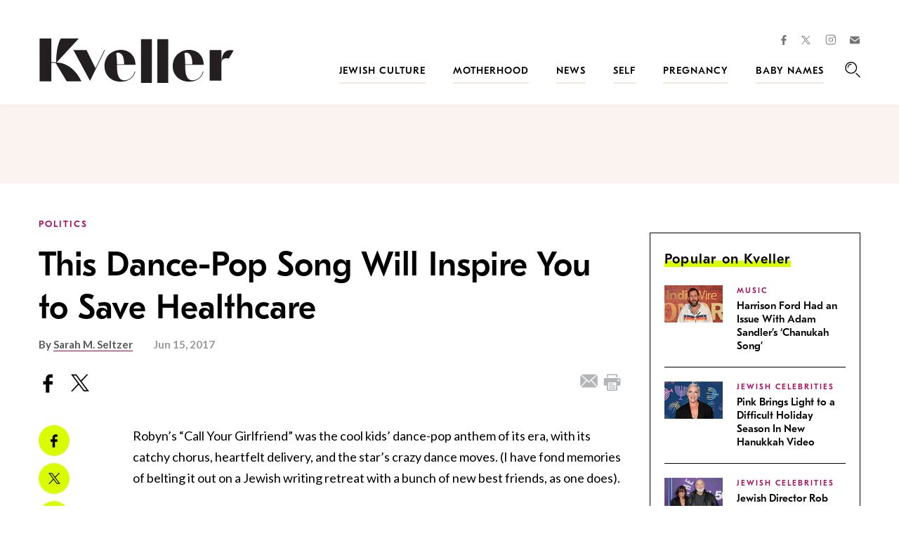

--- FILE ---
content_type: text/html; charset=UTF-8
request_url: https://www.kveller.com/this-dance-pop-song-will-inspire-you-to-save-healthcare/
body_size: 32977
content:
<!DOCTYPE html>
<html lang="en">
<head>
	<meta charset="utf-8">
	<meta http-equiv="X-UA-Compatible" content="IE=edge"><script type="text/javascript">(window.NREUM||(NREUM={})).init={ajax:{deny_list:["bam.nr-data.net"]},feature_flags:["soft_nav"]};(window.NREUM||(NREUM={})).loader_config={licenseKey:"4e1491d54a",applicationID:"4585251",browserID:"4585503"};;/*! For license information please see nr-loader-rum-1.308.0.min.js.LICENSE.txt */
(()=>{var e,t,r={163:(e,t,r)=>{"use strict";r.d(t,{j:()=>E});var n=r(384),i=r(1741);var a=r(2555);r(860).K7.genericEvents;const s="experimental.resources",o="register",c=e=>{if(!e||"string"!=typeof e)return!1;try{document.createDocumentFragment().querySelector(e)}catch{return!1}return!0};var d=r(2614),u=r(944),l=r(8122);const f="[data-nr-mask]",g=e=>(0,l.a)(e,(()=>{const e={feature_flags:[],experimental:{allow_registered_children:!1,resources:!1},mask_selector:"*",block_selector:"[data-nr-block]",mask_input_options:{color:!1,date:!1,"datetime-local":!1,email:!1,month:!1,number:!1,range:!1,search:!1,tel:!1,text:!1,time:!1,url:!1,week:!1,textarea:!1,select:!1,password:!0}};return{ajax:{deny_list:void 0,block_internal:!0,enabled:!0,autoStart:!0},api:{get allow_registered_children(){return e.feature_flags.includes(o)||e.experimental.allow_registered_children},set allow_registered_children(t){e.experimental.allow_registered_children=t},duplicate_registered_data:!1},browser_consent_mode:{enabled:!1},distributed_tracing:{enabled:void 0,exclude_newrelic_header:void 0,cors_use_newrelic_header:void 0,cors_use_tracecontext_headers:void 0,allowed_origins:void 0},get feature_flags(){return e.feature_flags},set feature_flags(t){e.feature_flags=t},generic_events:{enabled:!0,autoStart:!0},harvest:{interval:30},jserrors:{enabled:!0,autoStart:!0},logging:{enabled:!0,autoStart:!0},metrics:{enabled:!0,autoStart:!0},obfuscate:void 0,page_action:{enabled:!0},page_view_event:{enabled:!0,autoStart:!0},page_view_timing:{enabled:!0,autoStart:!0},performance:{capture_marks:!1,capture_measures:!1,capture_detail:!0,resources:{get enabled(){return e.feature_flags.includes(s)||e.experimental.resources},set enabled(t){e.experimental.resources=t},asset_types:[],first_party_domains:[],ignore_newrelic:!0}},privacy:{cookies_enabled:!0},proxy:{assets:void 0,beacon:void 0},session:{expiresMs:d.wk,inactiveMs:d.BB},session_replay:{autoStart:!0,enabled:!1,preload:!1,sampling_rate:10,error_sampling_rate:100,collect_fonts:!1,inline_images:!1,fix_stylesheets:!0,mask_all_inputs:!0,get mask_text_selector(){return e.mask_selector},set mask_text_selector(t){c(t)?e.mask_selector="".concat(t,",").concat(f):""===t||null===t?e.mask_selector=f:(0,u.R)(5,t)},get block_class(){return"nr-block"},get ignore_class(){return"nr-ignore"},get mask_text_class(){return"nr-mask"},get block_selector(){return e.block_selector},set block_selector(t){c(t)?e.block_selector+=",".concat(t):""!==t&&(0,u.R)(6,t)},get mask_input_options(){return e.mask_input_options},set mask_input_options(t){t&&"object"==typeof t?e.mask_input_options={...t,password:!0}:(0,u.R)(7,t)}},session_trace:{enabled:!0,autoStart:!0},soft_navigations:{enabled:!0,autoStart:!0},spa:{enabled:!0,autoStart:!0},ssl:void 0,user_actions:{enabled:!0,elementAttributes:["id","className","tagName","type"]}}})());var p=r(6154),m=r(9324);let h=0;const v={buildEnv:m.F3,distMethod:m.Xs,version:m.xv,originTime:p.WN},b={consented:!1},y={appMetadata:{},get consented(){return this.session?.state?.consent||b.consented},set consented(e){b.consented=e},customTransaction:void 0,denyList:void 0,disabled:!1,harvester:void 0,isolatedBacklog:!1,isRecording:!1,loaderType:void 0,maxBytes:3e4,obfuscator:void 0,onerror:void 0,ptid:void 0,releaseIds:{},session:void 0,timeKeeper:void 0,registeredEntities:[],jsAttributesMetadata:{bytes:0},get harvestCount(){return++h}},_=e=>{const t=(0,l.a)(e,y),r=Object.keys(v).reduce((e,t)=>(e[t]={value:v[t],writable:!1,configurable:!0,enumerable:!0},e),{});return Object.defineProperties(t,r)};var w=r(5701);const x=e=>{const t=e.startsWith("http");e+="/",r.p=t?e:"https://"+e};var R=r(7836),k=r(3241);const A={accountID:void 0,trustKey:void 0,agentID:void 0,licenseKey:void 0,applicationID:void 0,xpid:void 0},S=e=>(0,l.a)(e,A),T=new Set;function E(e,t={},r,s){let{init:o,info:c,loader_config:d,runtime:u={},exposed:l=!0}=t;if(!c){const e=(0,n.pV)();o=e.init,c=e.info,d=e.loader_config}e.init=g(o||{}),e.loader_config=S(d||{}),c.jsAttributes??={},p.bv&&(c.jsAttributes.isWorker=!0),e.info=(0,a.D)(c);const f=e.init,m=[c.beacon,c.errorBeacon];T.has(e.agentIdentifier)||(f.proxy.assets&&(x(f.proxy.assets),m.push(f.proxy.assets)),f.proxy.beacon&&m.push(f.proxy.beacon),e.beacons=[...m],function(e){const t=(0,n.pV)();Object.getOwnPropertyNames(i.W.prototype).forEach(r=>{const n=i.W.prototype[r];if("function"!=typeof n||"constructor"===n)return;let a=t[r];e[r]&&!1!==e.exposed&&"micro-agent"!==e.runtime?.loaderType&&(t[r]=(...t)=>{const n=e[r](...t);return a?a(...t):n})})}(e),(0,n.US)("activatedFeatures",w.B)),u.denyList=[...f.ajax.deny_list||[],...f.ajax.block_internal?m:[]],u.ptid=e.agentIdentifier,u.loaderType=r,e.runtime=_(u),T.has(e.agentIdentifier)||(e.ee=R.ee.get(e.agentIdentifier),e.exposed=l,(0,k.W)({agentIdentifier:e.agentIdentifier,drained:!!w.B?.[e.agentIdentifier],type:"lifecycle",name:"initialize",feature:void 0,data:e.config})),T.add(e.agentIdentifier)}},384:(e,t,r)=>{"use strict";r.d(t,{NT:()=>s,US:()=>u,Zm:()=>o,bQ:()=>d,dV:()=>c,pV:()=>l});var n=r(6154),i=r(1863),a=r(1910);const s={beacon:"bam.nr-data.net",errorBeacon:"bam.nr-data.net"};function o(){return n.gm.NREUM||(n.gm.NREUM={}),void 0===n.gm.newrelic&&(n.gm.newrelic=n.gm.NREUM),n.gm.NREUM}function c(){let e=o();return e.o||(e.o={ST:n.gm.setTimeout,SI:n.gm.setImmediate||n.gm.setInterval,CT:n.gm.clearTimeout,XHR:n.gm.XMLHttpRequest,REQ:n.gm.Request,EV:n.gm.Event,PR:n.gm.Promise,MO:n.gm.MutationObserver,FETCH:n.gm.fetch,WS:n.gm.WebSocket},(0,a.i)(...Object.values(e.o))),e}function d(e,t){let r=o();r.initializedAgents??={},t.initializedAt={ms:(0,i.t)(),date:new Date},r.initializedAgents[e]=t}function u(e,t){o()[e]=t}function l(){return function(){let e=o();const t=e.info||{};e.info={beacon:s.beacon,errorBeacon:s.errorBeacon,...t}}(),function(){let e=o();const t=e.init||{};e.init={...t}}(),c(),function(){let e=o();const t=e.loader_config||{};e.loader_config={...t}}(),o()}},782:(e,t,r)=>{"use strict";r.d(t,{T:()=>n});const n=r(860).K7.pageViewTiming},860:(e,t,r)=>{"use strict";r.d(t,{$J:()=>u,K7:()=>c,P3:()=>d,XX:()=>i,Yy:()=>o,df:()=>a,qY:()=>n,v4:()=>s});const n="events",i="jserrors",a="browser/blobs",s="rum",o="browser/logs",c={ajax:"ajax",genericEvents:"generic_events",jserrors:i,logging:"logging",metrics:"metrics",pageAction:"page_action",pageViewEvent:"page_view_event",pageViewTiming:"page_view_timing",sessionReplay:"session_replay",sessionTrace:"session_trace",softNav:"soft_navigations",spa:"spa"},d={[c.pageViewEvent]:1,[c.pageViewTiming]:2,[c.metrics]:3,[c.jserrors]:4,[c.spa]:5,[c.ajax]:6,[c.sessionTrace]:7,[c.softNav]:8,[c.sessionReplay]:9,[c.logging]:10,[c.genericEvents]:11},u={[c.pageViewEvent]:s,[c.pageViewTiming]:n,[c.ajax]:n,[c.spa]:n,[c.softNav]:n,[c.metrics]:i,[c.jserrors]:i,[c.sessionTrace]:a,[c.sessionReplay]:a,[c.logging]:o,[c.genericEvents]:"ins"}},944:(e,t,r)=>{"use strict";r.d(t,{R:()=>i});var n=r(3241);function i(e,t){"function"==typeof console.debug&&(console.debug("New Relic Warning: https://github.com/newrelic/newrelic-browser-agent/blob/main/docs/warning-codes.md#".concat(e),t),(0,n.W)({agentIdentifier:null,drained:null,type:"data",name:"warn",feature:"warn",data:{code:e,secondary:t}}))}},1687:(e,t,r)=>{"use strict";r.d(t,{Ak:()=>d,Ze:()=>f,x3:()=>u});var n=r(3241),i=r(7836),a=r(3606),s=r(860),o=r(2646);const c={};function d(e,t){const r={staged:!1,priority:s.P3[t]||0};l(e),c[e].get(t)||c[e].set(t,r)}function u(e,t){e&&c[e]&&(c[e].get(t)&&c[e].delete(t),p(e,t,!1),c[e].size&&g(e))}function l(e){if(!e)throw new Error("agentIdentifier required");c[e]||(c[e]=new Map)}function f(e="",t="feature",r=!1){if(l(e),!e||!c[e].get(t)||r)return p(e,t);c[e].get(t).staged=!0,g(e)}function g(e){const t=Array.from(c[e]);t.every(([e,t])=>t.staged)&&(t.sort((e,t)=>e[1].priority-t[1].priority),t.forEach(([t])=>{c[e].delete(t),p(e,t)}))}function p(e,t,r=!0){const s=e?i.ee.get(e):i.ee,c=a.i.handlers;if(!s.aborted&&s.backlog&&c){if((0,n.W)({agentIdentifier:e,type:"lifecycle",name:"drain",feature:t}),r){const e=s.backlog[t],r=c[t];if(r){for(let t=0;e&&t<e.length;++t)m(e[t],r);Object.entries(r).forEach(([e,t])=>{Object.values(t||{}).forEach(t=>{t[0]?.on&&t[0]?.context()instanceof o.y&&t[0].on(e,t[1])})})}}s.isolatedBacklog||delete c[t],s.backlog[t]=null,s.emit("drain-"+t,[])}}function m(e,t){var r=e[1];Object.values(t[r]||{}).forEach(t=>{var r=e[0];if(t[0]===r){var n=t[1],i=e[3],a=e[2];n.apply(i,a)}})}},1738:(e,t,r)=>{"use strict";r.d(t,{U:()=>g,Y:()=>f});var n=r(3241),i=r(9908),a=r(1863),s=r(944),o=r(5701),c=r(3969),d=r(8362),u=r(860),l=r(4261);function f(e,t,r,a){const f=a||r;!f||f[e]&&f[e]!==d.d.prototype[e]||(f[e]=function(){(0,i.p)(c.xV,["API/"+e+"/called"],void 0,u.K7.metrics,r.ee),(0,n.W)({agentIdentifier:r.agentIdentifier,drained:!!o.B?.[r.agentIdentifier],type:"data",name:"api",feature:l.Pl+e,data:{}});try{return t.apply(this,arguments)}catch(e){(0,s.R)(23,e)}})}function g(e,t,r,n,s){const o=e.info;null===r?delete o.jsAttributes[t]:o.jsAttributes[t]=r,(s||null===r)&&(0,i.p)(l.Pl+n,[(0,a.t)(),t,r],void 0,"session",e.ee)}},1741:(e,t,r)=>{"use strict";r.d(t,{W:()=>a});var n=r(944),i=r(4261);class a{#e(e,...t){if(this[e]!==a.prototype[e])return this[e](...t);(0,n.R)(35,e)}addPageAction(e,t){return this.#e(i.hG,e,t)}register(e){return this.#e(i.eY,e)}recordCustomEvent(e,t){return this.#e(i.fF,e,t)}setPageViewName(e,t){return this.#e(i.Fw,e,t)}setCustomAttribute(e,t,r){return this.#e(i.cD,e,t,r)}noticeError(e,t){return this.#e(i.o5,e,t)}setUserId(e,t=!1){return this.#e(i.Dl,e,t)}setApplicationVersion(e){return this.#e(i.nb,e)}setErrorHandler(e){return this.#e(i.bt,e)}addRelease(e,t){return this.#e(i.k6,e,t)}log(e,t){return this.#e(i.$9,e,t)}start(){return this.#e(i.d3)}finished(e){return this.#e(i.BL,e)}recordReplay(){return this.#e(i.CH)}pauseReplay(){return this.#e(i.Tb)}addToTrace(e){return this.#e(i.U2,e)}setCurrentRouteName(e){return this.#e(i.PA,e)}interaction(e){return this.#e(i.dT,e)}wrapLogger(e,t,r){return this.#e(i.Wb,e,t,r)}measure(e,t){return this.#e(i.V1,e,t)}consent(e){return this.#e(i.Pv,e)}}},1863:(e,t,r)=>{"use strict";function n(){return Math.floor(performance.now())}r.d(t,{t:()=>n})},1910:(e,t,r)=>{"use strict";r.d(t,{i:()=>a});var n=r(944);const i=new Map;function a(...e){return e.every(e=>{if(i.has(e))return i.get(e);const t="function"==typeof e?e.toString():"",r=t.includes("[native code]"),a=t.includes("nrWrapper");return r||a||(0,n.R)(64,e?.name||t),i.set(e,r),r})}},2555:(e,t,r)=>{"use strict";r.d(t,{D:()=>o,f:()=>s});var n=r(384),i=r(8122);const a={beacon:n.NT.beacon,errorBeacon:n.NT.errorBeacon,licenseKey:void 0,applicationID:void 0,sa:void 0,queueTime:void 0,applicationTime:void 0,ttGuid:void 0,user:void 0,account:void 0,product:void 0,extra:void 0,jsAttributes:{},userAttributes:void 0,atts:void 0,transactionName:void 0,tNamePlain:void 0};function s(e){try{return!!e.licenseKey&&!!e.errorBeacon&&!!e.applicationID}catch(e){return!1}}const o=e=>(0,i.a)(e,a)},2614:(e,t,r)=>{"use strict";r.d(t,{BB:()=>s,H3:()=>n,g:()=>d,iL:()=>c,tS:()=>o,uh:()=>i,wk:()=>a});const n="NRBA",i="SESSION",a=144e5,s=18e5,o={STARTED:"session-started",PAUSE:"session-pause",RESET:"session-reset",RESUME:"session-resume",UPDATE:"session-update"},c={SAME_TAB:"same-tab",CROSS_TAB:"cross-tab"},d={OFF:0,FULL:1,ERROR:2}},2646:(e,t,r)=>{"use strict";r.d(t,{y:()=>n});class n{constructor(e){this.contextId=e}}},2843:(e,t,r)=>{"use strict";r.d(t,{G:()=>a,u:()=>i});var n=r(3878);function i(e,t=!1,r,i){(0,n.DD)("visibilitychange",function(){if(t)return void("hidden"===document.visibilityState&&e());e(document.visibilityState)},r,i)}function a(e,t,r){(0,n.sp)("pagehide",e,t,r)}},3241:(e,t,r)=>{"use strict";r.d(t,{W:()=>a});var n=r(6154);const i="newrelic";function a(e={}){try{n.gm.dispatchEvent(new CustomEvent(i,{detail:e}))}catch(e){}}},3606:(e,t,r)=>{"use strict";r.d(t,{i:()=>a});var n=r(9908);a.on=s;var i=a.handlers={};function a(e,t,r,a){s(a||n.d,i,e,t,r)}function s(e,t,r,i,a){a||(a="feature"),e||(e=n.d);var s=t[a]=t[a]||{};(s[r]=s[r]||[]).push([e,i])}},3878:(e,t,r)=>{"use strict";function n(e,t){return{capture:e,passive:!1,signal:t}}function i(e,t,r=!1,i){window.addEventListener(e,t,n(r,i))}function a(e,t,r=!1,i){document.addEventListener(e,t,n(r,i))}r.d(t,{DD:()=>a,jT:()=>n,sp:()=>i})},3969:(e,t,r)=>{"use strict";r.d(t,{TZ:()=>n,XG:()=>o,rs:()=>i,xV:()=>s,z_:()=>a});const n=r(860).K7.metrics,i="sm",a="cm",s="storeSupportabilityMetrics",o="storeEventMetrics"},4234:(e,t,r)=>{"use strict";r.d(t,{W:()=>a});var n=r(7836),i=r(1687);class a{constructor(e,t){this.agentIdentifier=e,this.ee=n.ee.get(e),this.featureName=t,this.blocked=!1}deregisterDrain(){(0,i.x3)(this.agentIdentifier,this.featureName)}}},4261:(e,t,r)=>{"use strict";r.d(t,{$9:()=>d,BL:()=>o,CH:()=>g,Dl:()=>_,Fw:()=>y,PA:()=>h,Pl:()=>n,Pv:()=>k,Tb:()=>l,U2:()=>a,V1:()=>R,Wb:()=>x,bt:()=>b,cD:()=>v,d3:()=>w,dT:()=>c,eY:()=>p,fF:()=>f,hG:()=>i,k6:()=>s,nb:()=>m,o5:()=>u});const n="api-",i="addPageAction",a="addToTrace",s="addRelease",o="finished",c="interaction",d="log",u="noticeError",l="pauseReplay",f="recordCustomEvent",g="recordReplay",p="register",m="setApplicationVersion",h="setCurrentRouteName",v="setCustomAttribute",b="setErrorHandler",y="setPageViewName",_="setUserId",w="start",x="wrapLogger",R="measure",k="consent"},5289:(e,t,r)=>{"use strict";r.d(t,{GG:()=>s,Qr:()=>c,sB:()=>o});var n=r(3878),i=r(6389);function a(){return"undefined"==typeof document||"complete"===document.readyState}function s(e,t){if(a())return e();const r=(0,i.J)(e),s=setInterval(()=>{a()&&(clearInterval(s),r())},500);(0,n.sp)("load",r,t)}function o(e){if(a())return e();(0,n.DD)("DOMContentLoaded",e)}function c(e){if(a())return e();(0,n.sp)("popstate",e)}},5607:(e,t,r)=>{"use strict";r.d(t,{W:()=>n});const n=(0,r(9566).bz)()},5701:(e,t,r)=>{"use strict";r.d(t,{B:()=>a,t:()=>s});var n=r(3241);const i=new Set,a={};function s(e,t){const r=t.agentIdentifier;a[r]??={},e&&"object"==typeof e&&(i.has(r)||(t.ee.emit("rumresp",[e]),a[r]=e,i.add(r),(0,n.W)({agentIdentifier:r,loaded:!0,drained:!0,type:"lifecycle",name:"load",feature:void 0,data:e})))}},6154:(e,t,r)=>{"use strict";r.d(t,{OF:()=>c,RI:()=>i,WN:()=>u,bv:()=>a,eN:()=>l,gm:()=>s,mw:()=>o,sb:()=>d});var n=r(1863);const i="undefined"!=typeof window&&!!window.document,a="undefined"!=typeof WorkerGlobalScope&&("undefined"!=typeof self&&self instanceof WorkerGlobalScope&&self.navigator instanceof WorkerNavigator||"undefined"!=typeof globalThis&&globalThis instanceof WorkerGlobalScope&&globalThis.navigator instanceof WorkerNavigator),s=i?window:"undefined"!=typeof WorkerGlobalScope&&("undefined"!=typeof self&&self instanceof WorkerGlobalScope&&self||"undefined"!=typeof globalThis&&globalThis instanceof WorkerGlobalScope&&globalThis),o=Boolean("hidden"===s?.document?.visibilityState),c=/iPad|iPhone|iPod/.test(s.navigator?.userAgent),d=c&&"undefined"==typeof SharedWorker,u=((()=>{const e=s.navigator?.userAgent?.match(/Firefox[/\s](\d+\.\d+)/);Array.isArray(e)&&e.length>=2&&e[1]})(),Date.now()-(0,n.t)()),l=()=>"undefined"!=typeof PerformanceNavigationTiming&&s?.performance?.getEntriesByType("navigation")?.[0]?.responseStart},6389:(e,t,r)=>{"use strict";function n(e,t=500,r={}){const n=r?.leading||!1;let i;return(...r)=>{n&&void 0===i&&(e.apply(this,r),i=setTimeout(()=>{i=clearTimeout(i)},t)),n||(clearTimeout(i),i=setTimeout(()=>{e.apply(this,r)},t))}}function i(e){let t=!1;return(...r)=>{t||(t=!0,e.apply(this,r))}}r.d(t,{J:()=>i,s:()=>n})},6630:(e,t,r)=>{"use strict";r.d(t,{T:()=>n});const n=r(860).K7.pageViewEvent},7699:(e,t,r)=>{"use strict";r.d(t,{It:()=>a,KC:()=>o,No:()=>i,qh:()=>s});var n=r(860);const i=16e3,a=1e6,s="SESSION_ERROR",o={[n.K7.logging]:!0,[n.K7.genericEvents]:!1,[n.K7.jserrors]:!1,[n.K7.ajax]:!1}},7836:(e,t,r)=>{"use strict";r.d(t,{P:()=>o,ee:()=>c});var n=r(384),i=r(8990),a=r(2646),s=r(5607);const o="nr@context:".concat(s.W),c=function e(t,r){var n={},s={},u={},l=!1;try{l=16===r.length&&d.initializedAgents?.[r]?.runtime.isolatedBacklog}catch(e){}var f={on:p,addEventListener:p,removeEventListener:function(e,t){var r=n[e];if(!r)return;for(var i=0;i<r.length;i++)r[i]===t&&r.splice(i,1)},emit:function(e,r,n,i,a){!1!==a&&(a=!0);if(c.aborted&&!i)return;t&&a&&t.emit(e,r,n);var o=g(n);m(e).forEach(e=>{e.apply(o,r)});var d=v()[s[e]];d&&d.push([f,e,r,o]);return o},get:h,listeners:m,context:g,buffer:function(e,t){const r=v();if(t=t||"feature",f.aborted)return;Object.entries(e||{}).forEach(([e,n])=>{s[n]=t,t in r||(r[t]=[])})},abort:function(){f._aborted=!0,Object.keys(f.backlog).forEach(e=>{delete f.backlog[e]})},isBuffering:function(e){return!!v()[s[e]]},debugId:r,backlog:l?{}:t&&"object"==typeof t.backlog?t.backlog:{},isolatedBacklog:l};return Object.defineProperty(f,"aborted",{get:()=>{let e=f._aborted||!1;return e||(t&&(e=t.aborted),e)}}),f;function g(e){return e&&e instanceof a.y?e:e?(0,i.I)(e,o,()=>new a.y(o)):new a.y(o)}function p(e,t){n[e]=m(e).concat(t)}function m(e){return n[e]||[]}function h(t){return u[t]=u[t]||e(f,t)}function v(){return f.backlog}}(void 0,"globalEE"),d=(0,n.Zm)();d.ee||(d.ee=c)},8122:(e,t,r)=>{"use strict";r.d(t,{a:()=>i});var n=r(944);function i(e,t){try{if(!e||"object"!=typeof e)return(0,n.R)(3);if(!t||"object"!=typeof t)return(0,n.R)(4);const r=Object.create(Object.getPrototypeOf(t),Object.getOwnPropertyDescriptors(t)),a=0===Object.keys(r).length?e:r;for(let s in a)if(void 0!==e[s])try{if(null===e[s]){r[s]=null;continue}Array.isArray(e[s])&&Array.isArray(t[s])?r[s]=Array.from(new Set([...e[s],...t[s]])):"object"==typeof e[s]&&"object"==typeof t[s]?r[s]=i(e[s],t[s]):r[s]=e[s]}catch(e){r[s]||(0,n.R)(1,e)}return r}catch(e){(0,n.R)(2,e)}}},8362:(e,t,r)=>{"use strict";r.d(t,{d:()=>a});var n=r(9566),i=r(1741);class a extends i.W{agentIdentifier=(0,n.LA)(16)}},8374:(e,t,r)=>{r.nc=(()=>{try{return document?.currentScript?.nonce}catch(e){}return""})()},8990:(e,t,r)=>{"use strict";r.d(t,{I:()=>i});var n=Object.prototype.hasOwnProperty;function i(e,t,r){if(n.call(e,t))return e[t];var i=r();if(Object.defineProperty&&Object.keys)try{return Object.defineProperty(e,t,{value:i,writable:!0,enumerable:!1}),i}catch(e){}return e[t]=i,i}},9324:(e,t,r)=>{"use strict";r.d(t,{F3:()=>i,Xs:()=>a,xv:()=>n});const n="1.308.0",i="PROD",a="CDN"},9566:(e,t,r)=>{"use strict";r.d(t,{LA:()=>o,bz:()=>s});var n=r(6154);const i="xxxxxxxx-xxxx-4xxx-yxxx-xxxxxxxxxxxx";function a(e,t){return e?15&e[t]:16*Math.random()|0}function s(){const e=n.gm?.crypto||n.gm?.msCrypto;let t,r=0;return e&&e.getRandomValues&&(t=e.getRandomValues(new Uint8Array(30))),i.split("").map(e=>"x"===e?a(t,r++).toString(16):"y"===e?(3&a()|8).toString(16):e).join("")}function o(e){const t=n.gm?.crypto||n.gm?.msCrypto;let r,i=0;t&&t.getRandomValues&&(r=t.getRandomValues(new Uint8Array(e)));const s=[];for(var o=0;o<e;o++)s.push(a(r,i++).toString(16));return s.join("")}},9908:(e,t,r)=>{"use strict";r.d(t,{d:()=>n,p:()=>i});var n=r(7836).ee.get("handle");function i(e,t,r,i,a){a?(a.buffer([e],i),a.emit(e,t,r)):(n.buffer([e],i),n.emit(e,t,r))}}},n={};function i(e){var t=n[e];if(void 0!==t)return t.exports;var a=n[e]={exports:{}};return r[e](a,a.exports,i),a.exports}i.m=r,i.d=(e,t)=>{for(var r in t)i.o(t,r)&&!i.o(e,r)&&Object.defineProperty(e,r,{enumerable:!0,get:t[r]})},i.f={},i.e=e=>Promise.all(Object.keys(i.f).reduce((t,r)=>(i.f[r](e,t),t),[])),i.u=e=>"nr-rum-1.308.0.min.js",i.o=(e,t)=>Object.prototype.hasOwnProperty.call(e,t),e={},t="NRBA-1.308.0.PROD:",i.l=(r,n,a,s)=>{if(e[r])e[r].push(n);else{var o,c;if(void 0!==a)for(var d=document.getElementsByTagName("script"),u=0;u<d.length;u++){var l=d[u];if(l.getAttribute("src")==r||l.getAttribute("data-webpack")==t+a){o=l;break}}if(!o){c=!0;var f={296:"sha512-+MIMDsOcckGXa1EdWHqFNv7P+JUkd5kQwCBr3KE6uCvnsBNUrdSt4a/3/L4j4TxtnaMNjHpza2/erNQbpacJQA=="};(o=document.createElement("script")).charset="utf-8",i.nc&&o.setAttribute("nonce",i.nc),o.setAttribute("data-webpack",t+a),o.src=r,0!==o.src.indexOf(window.location.origin+"/")&&(o.crossOrigin="anonymous"),f[s]&&(o.integrity=f[s])}e[r]=[n];var g=(t,n)=>{o.onerror=o.onload=null,clearTimeout(p);var i=e[r];if(delete e[r],o.parentNode&&o.parentNode.removeChild(o),i&&i.forEach(e=>e(n)),t)return t(n)},p=setTimeout(g.bind(null,void 0,{type:"timeout",target:o}),12e4);o.onerror=g.bind(null,o.onerror),o.onload=g.bind(null,o.onload),c&&document.head.appendChild(o)}},i.r=e=>{"undefined"!=typeof Symbol&&Symbol.toStringTag&&Object.defineProperty(e,Symbol.toStringTag,{value:"Module"}),Object.defineProperty(e,"__esModule",{value:!0})},i.p="https://js-agent.newrelic.com/",(()=>{var e={374:0,840:0};i.f.j=(t,r)=>{var n=i.o(e,t)?e[t]:void 0;if(0!==n)if(n)r.push(n[2]);else{var a=new Promise((r,i)=>n=e[t]=[r,i]);r.push(n[2]=a);var s=i.p+i.u(t),o=new Error;i.l(s,r=>{if(i.o(e,t)&&(0!==(n=e[t])&&(e[t]=void 0),n)){var a=r&&("load"===r.type?"missing":r.type),s=r&&r.target&&r.target.src;o.message="Loading chunk "+t+" failed: ("+a+": "+s+")",o.name="ChunkLoadError",o.type=a,o.request=s,n[1](o)}},"chunk-"+t,t)}};var t=(t,r)=>{var n,a,[s,o,c]=r,d=0;if(s.some(t=>0!==e[t])){for(n in o)i.o(o,n)&&(i.m[n]=o[n]);if(c)c(i)}for(t&&t(r);d<s.length;d++)a=s[d],i.o(e,a)&&e[a]&&e[a][0](),e[a]=0},r=self["webpackChunk:NRBA-1.308.0.PROD"]=self["webpackChunk:NRBA-1.308.0.PROD"]||[];r.forEach(t.bind(null,0)),r.push=t.bind(null,r.push.bind(r))})(),(()=>{"use strict";i(8374);var e=i(8362),t=i(860);const r=Object.values(t.K7);var n=i(163);var a=i(9908),s=i(1863),o=i(4261),c=i(1738);var d=i(1687),u=i(4234),l=i(5289),f=i(6154),g=i(944),p=i(384);const m=e=>f.RI&&!0===e?.privacy.cookies_enabled;function h(e){return!!(0,p.dV)().o.MO&&m(e)&&!0===e?.session_trace.enabled}var v=i(6389),b=i(7699);class y extends u.W{constructor(e,t){super(e.agentIdentifier,t),this.agentRef=e,this.abortHandler=void 0,this.featAggregate=void 0,this.loadedSuccessfully=void 0,this.onAggregateImported=new Promise(e=>{this.loadedSuccessfully=e}),this.deferred=Promise.resolve(),!1===e.init[this.featureName].autoStart?this.deferred=new Promise((t,r)=>{this.ee.on("manual-start-all",(0,v.J)(()=>{(0,d.Ak)(e.agentIdentifier,this.featureName),t()}))}):(0,d.Ak)(e.agentIdentifier,t)}importAggregator(e,t,r={}){if(this.featAggregate)return;const n=async()=>{let n;await this.deferred;try{if(m(e.init)){const{setupAgentSession:t}=await i.e(296).then(i.bind(i,3305));n=t(e)}}catch(e){(0,g.R)(20,e),this.ee.emit("internal-error",[e]),(0,a.p)(b.qh,[e],void 0,this.featureName,this.ee)}try{if(!this.#t(this.featureName,n,e.init))return(0,d.Ze)(this.agentIdentifier,this.featureName),void this.loadedSuccessfully(!1);const{Aggregate:i}=await t();this.featAggregate=new i(e,r),e.runtime.harvester.initializedAggregates.push(this.featAggregate),this.loadedSuccessfully(!0)}catch(e){(0,g.R)(34,e),this.abortHandler?.(),(0,d.Ze)(this.agentIdentifier,this.featureName,!0),this.loadedSuccessfully(!1),this.ee&&this.ee.abort()}};f.RI?(0,l.GG)(()=>n(),!0):n()}#t(e,r,n){if(this.blocked)return!1;switch(e){case t.K7.sessionReplay:return h(n)&&!!r;case t.K7.sessionTrace:return!!r;default:return!0}}}var _=i(6630),w=i(2614),x=i(3241);class R extends y{static featureName=_.T;constructor(e){var t;super(e,_.T),this.setupInspectionEvents(e.agentIdentifier),t=e,(0,c.Y)(o.Fw,function(e,r){"string"==typeof e&&("/"!==e.charAt(0)&&(e="/"+e),t.runtime.customTransaction=(r||"http://custom.transaction")+e,(0,a.p)(o.Pl+o.Fw,[(0,s.t)()],void 0,void 0,t.ee))},t),this.importAggregator(e,()=>i.e(296).then(i.bind(i,3943)))}setupInspectionEvents(e){const t=(t,r)=>{t&&(0,x.W)({agentIdentifier:e,timeStamp:t.timeStamp,loaded:"complete"===t.target.readyState,type:"window",name:r,data:t.target.location+""})};(0,l.sB)(e=>{t(e,"DOMContentLoaded")}),(0,l.GG)(e=>{t(e,"load")}),(0,l.Qr)(e=>{t(e,"navigate")}),this.ee.on(w.tS.UPDATE,(t,r)=>{(0,x.W)({agentIdentifier:e,type:"lifecycle",name:"session",data:r})})}}class k extends e.d{constructor(e){var t;(super(),f.gm)?(this.features={},(0,p.bQ)(this.agentIdentifier,this),this.desiredFeatures=new Set(e.features||[]),this.desiredFeatures.add(R),(0,n.j)(this,e,e.loaderType||"agent"),t=this,(0,c.Y)(o.cD,function(e,r,n=!1){if("string"==typeof e){if(["string","number","boolean"].includes(typeof r)||null===r)return(0,c.U)(t,e,r,o.cD,n);(0,g.R)(40,typeof r)}else(0,g.R)(39,typeof e)},t),function(e){(0,c.Y)(o.Dl,function(t,r=!1){if("string"!=typeof t&&null!==t)return void(0,g.R)(41,typeof t);const n=e.info.jsAttributes["enduser.id"];r&&null!=n&&n!==t?(0,a.p)(o.Pl+"setUserIdAndResetSession",[t],void 0,"session",e.ee):(0,c.U)(e,"enduser.id",t,o.Dl,!0)},e)}(this),function(e){(0,c.Y)(o.nb,function(t){if("string"==typeof t||null===t)return(0,c.U)(e,"application.version",t,o.nb,!1);(0,g.R)(42,typeof t)},e)}(this),function(e){(0,c.Y)(o.d3,function(){e.ee.emit("manual-start-all")},e)}(this),function(e){(0,c.Y)(o.Pv,function(t=!0){if("boolean"==typeof t){if((0,a.p)(o.Pl+o.Pv,[t],void 0,"session",e.ee),e.runtime.consented=t,t){const t=e.features.page_view_event;t.onAggregateImported.then(e=>{const r=t.featAggregate;e&&!r.sentRum&&r.sendRum()})}}else(0,g.R)(65,typeof t)},e)}(this),this.run()):(0,g.R)(21)}get config(){return{info:this.info,init:this.init,loader_config:this.loader_config,runtime:this.runtime}}get api(){return this}run(){try{const e=function(e){const t={};return r.forEach(r=>{t[r]=!!e[r]?.enabled}),t}(this.init),n=[...this.desiredFeatures];n.sort((e,r)=>t.P3[e.featureName]-t.P3[r.featureName]),n.forEach(r=>{if(!e[r.featureName]&&r.featureName!==t.K7.pageViewEvent)return;if(r.featureName===t.K7.spa)return void(0,g.R)(67);const n=function(e){switch(e){case t.K7.ajax:return[t.K7.jserrors];case t.K7.sessionTrace:return[t.K7.ajax,t.K7.pageViewEvent];case t.K7.sessionReplay:return[t.K7.sessionTrace];case t.K7.pageViewTiming:return[t.K7.pageViewEvent];default:return[]}}(r.featureName).filter(e=>!(e in this.features));n.length>0&&(0,g.R)(36,{targetFeature:r.featureName,missingDependencies:n}),this.features[r.featureName]=new r(this)})}catch(e){(0,g.R)(22,e);for(const e in this.features)this.features[e].abortHandler?.();const t=(0,p.Zm)();delete t.initializedAgents[this.agentIdentifier]?.features,delete this.sharedAggregator;return t.ee.get(this.agentIdentifier).abort(),!1}}}var A=i(2843),S=i(782);class T extends y{static featureName=S.T;constructor(e){super(e,S.T),f.RI&&((0,A.u)(()=>(0,a.p)("docHidden",[(0,s.t)()],void 0,S.T,this.ee),!0),(0,A.G)(()=>(0,a.p)("winPagehide",[(0,s.t)()],void 0,S.T,this.ee)),this.importAggregator(e,()=>i.e(296).then(i.bind(i,2117))))}}var E=i(3969);class I extends y{static featureName=E.TZ;constructor(e){super(e,E.TZ),f.RI&&document.addEventListener("securitypolicyviolation",e=>{(0,a.p)(E.xV,["Generic/CSPViolation/Detected"],void 0,this.featureName,this.ee)}),this.importAggregator(e,()=>i.e(296).then(i.bind(i,9623)))}}new k({features:[R,T,I],loaderType:"lite"})})()})();</script>
	<meta name="viewport" content="width=device-width, initial-scale=1">
		<meta property='fb:app_id' content='203899556292840' />
	<link href="https://fonts.googleapis.com/css?family=Lato:300,400,400i,700,900" rel="stylesheet">	<link rel="shortcut icon" href="https://www.kveller.com/wp-content/themes/kveller-redesign/assets/images/favicon.ico">
	<link rel="apple-touch-icon" href="https://www.kveller.com/wp-content/themes/kveller-redesign/assets/images/kv-touch-icon-iphone.png">
	<link rel="apple-touch-icon" sizes="76x76" href="https://www.kveller.com/wp-content/themes/kveller-redesign/assets/images/kv-touch-icon-ipad.png">
	<link rel="apple-touch-icon" sizes="120x120" href="https://www.kveller.com/wp-content/themes/kveller-redesign/assets/images/kv-touch-icon-iphone-retina.png">
	<link rel="apple-touch-icon" sizes="152x152" href="https://www.kveller.com/wp-content/themes/kveller-redesign/assets/images/kv-touch-icon-ipad-retina.png">

	<!--[if IE]>
		<link href="/stylesheets/ie.css" media="screen, projection" rel="stylesheet" type="text/css" />	<![endif]-->
	<!-- HTML5 Shim and Respond.js IE8 support of HTML5 elements and media queries -->
	<!-- WARNING: Respond.js doesn't work if you view the page via file:// -->
	<!--[if lt IE 9]>
		<script src="https://oss.maxcdn.com/libs/html5shiv/3.7.0/html5shiv.js"></script>		<script src="https://oss.maxcdn.com/libs/respond.js/1.4.2/respond.min.js"></script>	<![endif]-->

	<!-- Facebook Conversion Code for Registrations - Kveller 1newsletter -->
	<script>
		(function() {
			var _fbq = window._fbq || (window._fbq = []);
			if (!_fbq.loaded) {
			var fbds = document.createElement('script');
			fbds.async = true;
			fbds.src = '//connect.facebook.net/en_US/fbds.js';
			var s = document.getElementsByTagName('script')[0];
			s.parentNode.insertBefore(fbds, s);
			_fbq.loaded = true;
			}
		})();
		window._fbq = window._fbq || [];
		window._fbq.push(['track', '6025404685424', {'value':'0.00','currency':'USD'}]);
	</script>
	<noscript><img height="1" width="1" alt="" style="display:none" src="https://www.facebook.com/tr?ev=6025404685424&amp;cd[value]=0.00&amp;cd[currency]=USD&amp;noscript=1" /></noscript>

		<script>
		window.dataLayer = window.dataLayer || [];
		dataLayer.push({"canonicalURL":"https:\/\/www.kveller.com\/this-dance-pop-song-will-inspire-you-to-save-healthcare\/","postId":"53147","pageType":"post","pageSlug":"this-dance-pop-song-will-inspire-you-to-save-healthcare","publishDate":"20170615","cat":"uncategorized","subcat":"","category":"uncategorized","categoryId":"1","postTag":"politics","postTagId":"1523","author":"sarah-seltzer","authorId":"47887"});
	</script>

	<meta name='robots' content='index, follow, max-image-preview:large, max-snippet:-1, max-video-preview:-1' />
<!-- InMobi Choice. Consent Manager Tag v3.0 (for TCF 2.2) -->
<script type="text/javascript" async=true>
(function() {
  var host = window.location.hostname;
  var element = document.createElement('script');
  var firstScript = document.getElementsByTagName('script')[0];
  var url = 'https://cmp.inmobi.com'
    .concat('/choice/', 'GANCBjEfRH5Fe', '/', host, '/choice.js?tag_version=V3');
  var uspTries = 0;
  var uspTriesLimit = 3;
  element.async = true;
  element.type = 'text/javascript';
  element.src = url;

  firstScript.parentNode.insertBefore(element, firstScript);

  function makeStub() {
    var TCF_LOCATOR_NAME = '__tcfapiLocator';
    var queue = [];
    var win = window;
    var cmpFrame;

    function addFrame() {
      var doc = win.document;
      var otherCMP = !!(win.frames[TCF_LOCATOR_NAME]);

      if (!otherCMP) {
        if (doc.body) {
          var iframe = doc.createElement('iframe');

          iframe.style.cssText = 'display:none';
          iframe.name = TCF_LOCATOR_NAME;
          doc.body.appendChild(iframe);
        } else {
          setTimeout(addFrame, 5);
        }
      }
      return !otherCMP;
    }

    function tcfAPIHandler() {
      var gdprApplies;
      var args = arguments;

      if (!args.length) {
        return queue;
      } else if (args[0] === 'setGdprApplies') {
        if (
          args.length > 3 &&
          args[2] === 2 &&
          typeof args[3] === 'boolean'
        ) {
          gdprApplies = args[3];
          if (typeof args[2] === 'function') {
            args[2]('set', true);
          }
        }
      } else if (args[0] === 'ping') {
        var retr = {
          gdprApplies: gdprApplies,
          cmpLoaded: false,
          cmpStatus: 'stub'
        };

        if (typeof args[2] === 'function') {
          args[2](retr);
        }
      } else {
        if(args[0] === 'init' && typeof args[3] === 'object') {
          args[3] = Object.assign(args[3], { tag_version: 'V3' });
        }
        queue.push(args);
      }
    }

    function postMessageEventHandler(event) {
      var msgIsString = typeof event.data === 'string';
      var json = {};

      try {
        if (msgIsString) {
          json = JSON.parse(event.data);
        } else {
          json = event.data;
        }
      } catch (ignore) {}

      var payload = json.__tcfapiCall;

      if (payload) {
        window.__tcfapi(
          payload.command,
          payload.version,
          function(retValue, success) {
            var returnMsg = {
              __tcfapiReturn: {
                returnValue: retValue,
                success: success,
                callId: payload.callId
              }
            };
            if (msgIsString) {
              returnMsg = JSON.stringify(returnMsg);
            }
            if (event && event.source && event.source.postMessage) {
              event.source.postMessage(returnMsg, '*');
            }
          },
          payload.parameter
        );
      }
    }

    while (win) {
      try {
        if (win.frames[TCF_LOCATOR_NAME]) {
          cmpFrame = win;
          break;
        }
      } catch (ignore) {}

      if (win === window.top) {
        break;
      }
      win = win.parent;
    }
    if (!cmpFrame) {
      addFrame();
      win.__tcfapi = tcfAPIHandler;
      win.addEventListener('message', postMessageEventHandler, false);
    }
  };

  makeStub();

  var uspStubFunction = function() {
    var arg = arguments;
    if (typeof window.__uspapi !== uspStubFunction) {
      setTimeout(function() {
        if (typeof window.__uspapi !== 'undefined') {
          window.__uspapi.apply(window.__uspapi, arg);
        }
      }, 500);
    }
  };

  var checkIfUspIsReady = function() {
    uspTries++;
    if (window.__uspapi === uspStubFunction && uspTries < uspTriesLimit) {
      console.warn('USP is not accessible');
    } else {
      clearInterval(uspInterval);
    }
  };

  if (typeof window.__uspapi === 'undefined') {
    window.__uspapi = uspStubFunction;
    var uspInterval = setInterval(checkIfUspIsReady, 6000);
  }
})();
</script>
<!-- End InMobi Choice. Consent Manager Tag v3.0 (for TCF 2.2) -->

	<!-- This site is optimized with the Yoast SEO plugin v25.8 - https://yoast.com/wordpress/plugins/seo/ -->
	<title>This Dance-Pop Song Will Inspire You to Save Healthcare &#8211; Kveller</title>
	<link rel="canonical" href="https://www.kveller.com/this-dance-pop-song-will-inspire-you-to-save-healthcare/" />
	<meta property="og:locale" content="en_US" />
	<meta property="og:type" content="article" />
	<meta property="og:title" content="This Dance-Pop Song Will Inspire You to Save Healthcare &#8211; Kveller" />
	<meta property="og:description" content="Robyn&#8217;s &#8220;Call Your Girlfriend&#8221; was the cool kids&#8217; dance-pop anthem of its era, with its catchy chorus, heartfelt delivery, and the star&#8217;s crazy dance moves. (I have fond memories of belting it out on a Jewish writing retreat with a bunch of new best friends, as one does). It even lent a title to a hit [&hellip;]" />
	<meta property="og:url" content="https://www.kveller.com/this-dance-pop-song-will-inspire-you-to-save-healthcare/" />
	<meta property="og:site_name" content="Kveller" />
	<meta property="article:publisher" content="https://www.facebook.com/kvellercom" />
	<meta property="article:published_time" content="2017-06-15T20:08:39+00:00" />
	<meta property="article:modified_time" content="2018-06-18T21:40:15+00:00" />
	<meta property="og:image" content="https://www.kveller.com/wp-content/uploads/2014/12/phone-call.jpg" />
	<meta property="og:image:width" content="400" />
	<meta property="og:image:height" content="430" />
	<meta property="og:image:type" content="image/jpeg" />
	<meta name="author" content="Sarah M. Seltzer" />
	<meta name="twitter:card" content="summary_large_image" />
	<meta name="twitter:creator" content="@kveller" />
	<meta name="twitter:site" content="@kveller" />
	<meta name="twitter:label1" content="Written by" />
	<meta name="twitter:data1" content="Sarah M. Seltzer" />
	<meta name="twitter:label2" content="Est. reading time" />
	<meta name="twitter:data2" content="1 minute" />
	<script type="application/ld+json" class="yoast-schema-graph">{"@context":"https://schema.org","@graph":[{"@type":"Article","@id":"https://www.kveller.com/this-dance-pop-song-will-inspire-you-to-save-healthcare/#article","isPartOf":{"@id":"https://www.kveller.com/this-dance-pop-song-will-inspire-you-to-save-healthcare/"},"author":[{"@id":"https://www.kveller.com/#/schema/person/image/ffc904a5f7986958ad4200e5bb1cc60b"}],"headline":"This Dance-Pop Song Will Inspire You to Save Healthcare","datePublished":"2017-06-15T20:08:39+00:00","dateModified":"2018-06-18T21:40:15+00:00","mainEntityOfPage":{"@id":"https://www.kveller.com/this-dance-pop-song-will-inspire-you-to-save-healthcare/"},"wordCount":196,"publisher":{"@id":"https://www.kveller.com/#organization"},"keywords":["politics"],"inLanguage":"en-US"},{"@type":"WebPage","@id":"https://www.kveller.com/this-dance-pop-song-will-inspire-you-to-save-healthcare/","url":"https://www.kveller.com/this-dance-pop-song-will-inspire-you-to-save-healthcare/","name":"This Dance-Pop Song Will Inspire You to Save Healthcare &#8211; Kveller","isPartOf":{"@id":"https://www.kveller.com/#website"},"datePublished":"2017-06-15T20:08:39+00:00","dateModified":"2018-06-18T21:40:15+00:00","inLanguage":"en-US","potentialAction":[{"@type":"ReadAction","target":["https://www.kveller.com/this-dance-pop-song-will-inspire-you-to-save-healthcare/"]}]},{"@type":"WebSite","@id":"https://www.kveller.com/#website","url":"https://www.kveller.com/","name":"Kveller","description":"Mom Advice &amp; Community for Jewish Parenting, Relationships, Babies, Pregnancy, Toddlers, Raising Jewish Kids","publisher":{"@id":"https://www.kveller.com/#organization"},"potentialAction":[{"@type":"SearchAction","target":{"@type":"EntryPoint","urlTemplate":"https://www.kveller.com/?s={search_term_string}"},"query-input":{"@type":"PropertyValueSpecification","valueRequired":true,"valueName":"search_term_string"}}],"inLanguage":"en-US"},{"@type":"Organization","@id":"https://www.kveller.com/#organization","name":"Kveller","url":"https://www.kveller.com/","logo":{"@type":"ImageObject","inLanguage":"en-US","@id":"https://www.kveller.com/#/schema/logo/image/","url":"https://www.kveller.com/wp-content/uploads/2014/12/Kveller_Mark_orng_cranb.png","contentUrl":"https://www.kveller.com/wp-content/uploads/2014/12/Kveller_Mark_orng_cranb.png","width":960,"height":950,"caption":"Kveller"},"image":{"@id":"https://www.kveller.com/#/schema/logo/image/"},"sameAs":["https://www.facebook.com/kvellercom","https://x.com/kveller","https://www.instagram.com/kvellercom/","https://www.youtube.com/user/kvellercom"]},{"@type":"Person","@id":"https://www.kveller.com/#/schema/person/image/ffc904a5f7986958ad4200e5bb1cc60b","name":"Sarah M. Seltzer","image":{"@type":"ImageObject","inLanguage":"en-US","@id":"https://www.kveller.com/#/schema/person/image/23494c9101089ad44ae88ce9d2f56aac","url":"https://secure.gravatar.com/avatar/?s=96&d=mm&r=g","contentUrl":"https://secure.gravatar.com/avatar/?s=96&d=mm&r=g","caption":"Sarah M. Seltzer"},"description":"Sarah Seltzer, former editor for Kveller, is a writer and editor in New York City. She is a journalist covering culture, activism and gender, most recently as Deputy Editor at culture website Flavorwire.com. Her print and online work has appeared in publications including Poets &amp; Writers, The Forward, Lilith, The Washington Post, Ms. Magazine, The New York Times, Salon, The Nation, The Wall Street Journal, Jezebel, The Hairpin, Refinery29, The Toast, Rolling Stone, and many more. She is a graduate of Harvard University, where she edited The Crimson’s weekend magazine, as well as the MFA in writing program at Vermont College of Fine Arts. Her first baby, Mikey, is growing up way too fast and she can objectively report that he is very cute. You can follow her at @sarahmseltzer and reach her at sarah@kveller.com.","url":"https://www.kveller.com/author/sarah-seltzer/"}]}</script>
	<!-- / Yoast SEO plugin. -->


<link rel='dns-prefetch' href='//www.kveller.com' />
<link rel='dns-prefetch' href='//www.google.com' />
<link rel='dns-prefetch' href='//cdn.parsely.com' />
<link rel='dns-prefetch' href='//forms.kveller.com' />
<link rel='dns-prefetch' href='//giving.classy.org' />
<link rel='dns-prefetch' href='//stats.wp.com' />
<link rel='dns-prefetch' href='//maxcdn.bootstrapcdn.com' />
<link rel="alternate" title="oEmbed (JSON)" type="application/json+oembed" href="https://www.kveller.com/wp-json/oembed/1.0/embed?url=https%3A%2F%2Fwww.kveller.com%2Fthis-dance-pop-song-will-inspire-you-to-save-healthcare%2F" />
<link rel="alternate" title="oEmbed (XML)" type="text/xml+oembed" href="https://www.kveller.com/wp-json/oembed/1.0/embed?url=https%3A%2F%2Fwww.kveller.com%2Fthis-dance-pop-song-will-inspire-you-to-save-healthcare%2F&#038;format=xml" />
<style id='wp-img-auto-sizes-contain-inline-css' type='text/css'>
img:is([sizes=auto i],[sizes^="auto," i]){contain-intrinsic-size:3000px 1500px}
/*# sourceURL=wp-img-auto-sizes-contain-inline-css */
</style>
<style id='wp-emoji-styles-inline-css' type='text/css'>

	img.wp-smiley, img.emoji {
		display: inline !important;
		border: none !important;
		box-shadow: none !important;
		height: 1em !important;
		width: 1em !important;
		margin: 0 0.07em !important;
		vertical-align: -0.1em !important;
		background: none !important;
		padding: 0 !important;
	}
/*# sourceURL=wp-emoji-styles-inline-css */
</style>
<style id='wp-block-library-inline-css' type='text/css'>
:root{--wp-block-synced-color:#7a00df;--wp-block-synced-color--rgb:122,0,223;--wp-bound-block-color:var(--wp-block-synced-color);--wp-editor-canvas-background:#ddd;--wp-admin-theme-color:#007cba;--wp-admin-theme-color--rgb:0,124,186;--wp-admin-theme-color-darker-10:#006ba1;--wp-admin-theme-color-darker-10--rgb:0,107,160.5;--wp-admin-theme-color-darker-20:#005a87;--wp-admin-theme-color-darker-20--rgb:0,90,135;--wp-admin-border-width-focus:2px}@media (min-resolution:192dpi){:root{--wp-admin-border-width-focus:1.5px}}.wp-element-button{cursor:pointer}:root .has-very-light-gray-background-color{background-color:#eee}:root .has-very-dark-gray-background-color{background-color:#313131}:root .has-very-light-gray-color{color:#eee}:root .has-very-dark-gray-color{color:#313131}:root .has-vivid-green-cyan-to-vivid-cyan-blue-gradient-background{background:linear-gradient(135deg,#00d084,#0693e3)}:root .has-purple-crush-gradient-background{background:linear-gradient(135deg,#34e2e4,#4721fb 50%,#ab1dfe)}:root .has-hazy-dawn-gradient-background{background:linear-gradient(135deg,#faaca8,#dad0ec)}:root .has-subdued-olive-gradient-background{background:linear-gradient(135deg,#fafae1,#67a671)}:root .has-atomic-cream-gradient-background{background:linear-gradient(135deg,#fdd79a,#004a59)}:root .has-nightshade-gradient-background{background:linear-gradient(135deg,#330968,#31cdcf)}:root .has-midnight-gradient-background{background:linear-gradient(135deg,#020381,#2874fc)}:root{--wp--preset--font-size--normal:16px;--wp--preset--font-size--huge:42px}.has-regular-font-size{font-size:1em}.has-larger-font-size{font-size:2.625em}.has-normal-font-size{font-size:var(--wp--preset--font-size--normal)}.has-huge-font-size{font-size:var(--wp--preset--font-size--huge)}.has-text-align-center{text-align:center}.has-text-align-left{text-align:left}.has-text-align-right{text-align:right}.has-fit-text{white-space:nowrap!important}#end-resizable-editor-section{display:none}.aligncenter{clear:both}.items-justified-left{justify-content:flex-start}.items-justified-center{justify-content:center}.items-justified-right{justify-content:flex-end}.items-justified-space-between{justify-content:space-between}.screen-reader-text{border:0;clip-path:inset(50%);height:1px;margin:-1px;overflow:hidden;padding:0;position:absolute;width:1px;word-wrap:normal!important}.screen-reader-text:focus{background-color:#ddd;clip-path:none;color:#444;display:block;font-size:1em;height:auto;left:5px;line-height:normal;padding:15px 23px 14px;text-decoration:none;top:5px;width:auto;z-index:100000}html :where(.has-border-color){border-style:solid}html :where([style*=border-top-color]){border-top-style:solid}html :where([style*=border-right-color]){border-right-style:solid}html :where([style*=border-bottom-color]){border-bottom-style:solid}html :where([style*=border-left-color]){border-left-style:solid}html :where([style*=border-width]){border-style:solid}html :where([style*=border-top-width]){border-top-style:solid}html :where([style*=border-right-width]){border-right-style:solid}html :where([style*=border-bottom-width]){border-bottom-style:solid}html :where([style*=border-left-width]){border-left-style:solid}html :where(img[class*=wp-image-]){height:auto;max-width:100%}:where(figure){margin:0 0 1em}html :where(.is-position-sticky){--wp-admin--admin-bar--position-offset:var(--wp-admin--admin-bar--height,0px)}@media screen and (max-width:600px){html :where(.is-position-sticky){--wp-admin--admin-bar--position-offset:0px}}

/*# sourceURL=wp-block-library-inline-css */
</style><style id='global-styles-inline-css' type='text/css'>
:root{--wp--preset--aspect-ratio--square: 1;--wp--preset--aspect-ratio--4-3: 4/3;--wp--preset--aspect-ratio--3-4: 3/4;--wp--preset--aspect-ratio--3-2: 3/2;--wp--preset--aspect-ratio--2-3: 2/3;--wp--preset--aspect-ratio--16-9: 16/9;--wp--preset--aspect-ratio--9-16: 9/16;--wp--preset--color--black: #000000;--wp--preset--color--cyan-bluish-gray: #abb8c3;--wp--preset--color--white: #ffffff;--wp--preset--color--pale-pink: #f78da7;--wp--preset--color--vivid-red: #cf2e2e;--wp--preset--color--luminous-vivid-orange: #ff6900;--wp--preset--color--luminous-vivid-amber: #fcb900;--wp--preset--color--light-green-cyan: #7bdcb5;--wp--preset--color--vivid-green-cyan: #00d084;--wp--preset--color--pale-cyan-blue: #8ed1fc;--wp--preset--color--vivid-cyan-blue: #0693e3;--wp--preset--color--vivid-purple: #9b51e0;--wp--preset--gradient--vivid-cyan-blue-to-vivid-purple: linear-gradient(135deg,rgb(6,147,227) 0%,rgb(155,81,224) 100%);--wp--preset--gradient--light-green-cyan-to-vivid-green-cyan: linear-gradient(135deg,rgb(122,220,180) 0%,rgb(0,208,130) 100%);--wp--preset--gradient--luminous-vivid-amber-to-luminous-vivid-orange: linear-gradient(135deg,rgb(252,185,0) 0%,rgb(255,105,0) 100%);--wp--preset--gradient--luminous-vivid-orange-to-vivid-red: linear-gradient(135deg,rgb(255,105,0) 0%,rgb(207,46,46) 100%);--wp--preset--gradient--very-light-gray-to-cyan-bluish-gray: linear-gradient(135deg,rgb(238,238,238) 0%,rgb(169,184,195) 100%);--wp--preset--gradient--cool-to-warm-spectrum: linear-gradient(135deg,rgb(74,234,220) 0%,rgb(151,120,209) 20%,rgb(207,42,186) 40%,rgb(238,44,130) 60%,rgb(251,105,98) 80%,rgb(254,248,76) 100%);--wp--preset--gradient--blush-light-purple: linear-gradient(135deg,rgb(255,206,236) 0%,rgb(152,150,240) 100%);--wp--preset--gradient--blush-bordeaux: linear-gradient(135deg,rgb(254,205,165) 0%,rgb(254,45,45) 50%,rgb(107,0,62) 100%);--wp--preset--gradient--luminous-dusk: linear-gradient(135deg,rgb(255,203,112) 0%,rgb(199,81,192) 50%,rgb(65,88,208) 100%);--wp--preset--gradient--pale-ocean: linear-gradient(135deg,rgb(255,245,203) 0%,rgb(182,227,212) 50%,rgb(51,167,181) 100%);--wp--preset--gradient--electric-grass: linear-gradient(135deg,rgb(202,248,128) 0%,rgb(113,206,126) 100%);--wp--preset--gradient--midnight: linear-gradient(135deg,rgb(2,3,129) 0%,rgb(40,116,252) 100%);--wp--preset--font-size--small: 13px;--wp--preset--font-size--medium: 20px;--wp--preset--font-size--large: 36px;--wp--preset--font-size--x-large: 42px;--wp--preset--spacing--20: 0.44rem;--wp--preset--spacing--30: 0.67rem;--wp--preset--spacing--40: 1rem;--wp--preset--spacing--50: 1.5rem;--wp--preset--spacing--60: 2.25rem;--wp--preset--spacing--70: 3.38rem;--wp--preset--spacing--80: 5.06rem;--wp--preset--shadow--natural: 6px 6px 9px rgba(0, 0, 0, 0.2);--wp--preset--shadow--deep: 12px 12px 50px rgba(0, 0, 0, 0.4);--wp--preset--shadow--sharp: 6px 6px 0px rgba(0, 0, 0, 0.2);--wp--preset--shadow--outlined: 6px 6px 0px -3px rgb(255, 255, 255), 6px 6px rgb(0, 0, 0);--wp--preset--shadow--crisp: 6px 6px 0px rgb(0, 0, 0);}:where(.is-layout-flex){gap: 0.5em;}:where(.is-layout-grid){gap: 0.5em;}body .is-layout-flex{display: flex;}.is-layout-flex{flex-wrap: wrap;align-items: center;}.is-layout-flex > :is(*, div){margin: 0;}body .is-layout-grid{display: grid;}.is-layout-grid > :is(*, div){margin: 0;}:where(.wp-block-columns.is-layout-flex){gap: 2em;}:where(.wp-block-columns.is-layout-grid){gap: 2em;}:where(.wp-block-post-template.is-layout-flex){gap: 1.25em;}:where(.wp-block-post-template.is-layout-grid){gap: 1.25em;}.has-black-color{color: var(--wp--preset--color--black) !important;}.has-cyan-bluish-gray-color{color: var(--wp--preset--color--cyan-bluish-gray) !important;}.has-white-color{color: var(--wp--preset--color--white) !important;}.has-pale-pink-color{color: var(--wp--preset--color--pale-pink) !important;}.has-vivid-red-color{color: var(--wp--preset--color--vivid-red) !important;}.has-luminous-vivid-orange-color{color: var(--wp--preset--color--luminous-vivid-orange) !important;}.has-luminous-vivid-amber-color{color: var(--wp--preset--color--luminous-vivid-amber) !important;}.has-light-green-cyan-color{color: var(--wp--preset--color--light-green-cyan) !important;}.has-vivid-green-cyan-color{color: var(--wp--preset--color--vivid-green-cyan) !important;}.has-pale-cyan-blue-color{color: var(--wp--preset--color--pale-cyan-blue) !important;}.has-vivid-cyan-blue-color{color: var(--wp--preset--color--vivid-cyan-blue) !important;}.has-vivid-purple-color{color: var(--wp--preset--color--vivid-purple) !important;}.has-black-background-color{background-color: var(--wp--preset--color--black) !important;}.has-cyan-bluish-gray-background-color{background-color: var(--wp--preset--color--cyan-bluish-gray) !important;}.has-white-background-color{background-color: var(--wp--preset--color--white) !important;}.has-pale-pink-background-color{background-color: var(--wp--preset--color--pale-pink) !important;}.has-vivid-red-background-color{background-color: var(--wp--preset--color--vivid-red) !important;}.has-luminous-vivid-orange-background-color{background-color: var(--wp--preset--color--luminous-vivid-orange) !important;}.has-luminous-vivid-amber-background-color{background-color: var(--wp--preset--color--luminous-vivid-amber) !important;}.has-light-green-cyan-background-color{background-color: var(--wp--preset--color--light-green-cyan) !important;}.has-vivid-green-cyan-background-color{background-color: var(--wp--preset--color--vivid-green-cyan) !important;}.has-pale-cyan-blue-background-color{background-color: var(--wp--preset--color--pale-cyan-blue) !important;}.has-vivid-cyan-blue-background-color{background-color: var(--wp--preset--color--vivid-cyan-blue) !important;}.has-vivid-purple-background-color{background-color: var(--wp--preset--color--vivid-purple) !important;}.has-black-border-color{border-color: var(--wp--preset--color--black) !important;}.has-cyan-bluish-gray-border-color{border-color: var(--wp--preset--color--cyan-bluish-gray) !important;}.has-white-border-color{border-color: var(--wp--preset--color--white) !important;}.has-pale-pink-border-color{border-color: var(--wp--preset--color--pale-pink) !important;}.has-vivid-red-border-color{border-color: var(--wp--preset--color--vivid-red) !important;}.has-luminous-vivid-orange-border-color{border-color: var(--wp--preset--color--luminous-vivid-orange) !important;}.has-luminous-vivid-amber-border-color{border-color: var(--wp--preset--color--luminous-vivid-amber) !important;}.has-light-green-cyan-border-color{border-color: var(--wp--preset--color--light-green-cyan) !important;}.has-vivid-green-cyan-border-color{border-color: var(--wp--preset--color--vivid-green-cyan) !important;}.has-pale-cyan-blue-border-color{border-color: var(--wp--preset--color--pale-cyan-blue) !important;}.has-vivid-cyan-blue-border-color{border-color: var(--wp--preset--color--vivid-cyan-blue) !important;}.has-vivid-purple-border-color{border-color: var(--wp--preset--color--vivid-purple) !important;}.has-vivid-cyan-blue-to-vivid-purple-gradient-background{background: var(--wp--preset--gradient--vivid-cyan-blue-to-vivid-purple) !important;}.has-light-green-cyan-to-vivid-green-cyan-gradient-background{background: var(--wp--preset--gradient--light-green-cyan-to-vivid-green-cyan) !important;}.has-luminous-vivid-amber-to-luminous-vivid-orange-gradient-background{background: var(--wp--preset--gradient--luminous-vivid-amber-to-luminous-vivid-orange) !important;}.has-luminous-vivid-orange-to-vivid-red-gradient-background{background: var(--wp--preset--gradient--luminous-vivid-orange-to-vivid-red) !important;}.has-very-light-gray-to-cyan-bluish-gray-gradient-background{background: var(--wp--preset--gradient--very-light-gray-to-cyan-bluish-gray) !important;}.has-cool-to-warm-spectrum-gradient-background{background: var(--wp--preset--gradient--cool-to-warm-spectrum) !important;}.has-blush-light-purple-gradient-background{background: var(--wp--preset--gradient--blush-light-purple) !important;}.has-blush-bordeaux-gradient-background{background: var(--wp--preset--gradient--blush-bordeaux) !important;}.has-luminous-dusk-gradient-background{background: var(--wp--preset--gradient--luminous-dusk) !important;}.has-pale-ocean-gradient-background{background: var(--wp--preset--gradient--pale-ocean) !important;}.has-electric-grass-gradient-background{background: var(--wp--preset--gradient--electric-grass) !important;}.has-midnight-gradient-background{background: var(--wp--preset--gradient--midnight) !important;}.has-small-font-size{font-size: var(--wp--preset--font-size--small) !important;}.has-medium-font-size{font-size: var(--wp--preset--font-size--medium) !important;}.has-large-font-size{font-size: var(--wp--preset--font-size--large) !important;}.has-x-large-font-size{font-size: var(--wp--preset--font-size--x-large) !important;}
/*# sourceURL=global-styles-inline-css */
</style>

<style id='classic-theme-styles-inline-css' type='text/css'>
/*! This file is auto-generated */
.wp-block-button__link{color:#fff;background-color:#32373c;border-radius:9999px;box-shadow:none;text-decoration:none;padding:calc(.667em + 2px) calc(1.333em + 2px);font-size:1.125em}.wp-block-file__button{background:#32373c;color:#fff;text-decoration:none}
/*# sourceURL=/wp-includes/css/classic-themes.min.css */
</style>
<link rel='stylesheet' id='kveller-print-css' href='https://www.kveller.com/wp-content/themes/kveller-redesign/dist/css/print.css?ver=e9141eb8' type='text/css' media='print' />
<link rel='stylesheet' id='kveller-css' href='https://www.kveller.com/wp-content/themes/kveller-redesign/dist/css/screen.css?ver=e9141eb8' type='text/css' media='screen' />
<link rel='stylesheet' id='font-awesome-css-css' href='https://maxcdn.bootstrapcdn.com/font-awesome/4.2.0/css/font-awesome.min.css?ver=4.2.0' type='text/css' media='all' />
<script type="text/javascript" src="https://www.kveller.com/wp-includes/js/jquery/jquery.min.js?ver=3.7.1" id="jquery-core-js"></script>
<script type="text/javascript" src="https://www.kveller.com/wp-includes/js/jquery/jquery-migrate.min.js?ver=3.4.1" id="jquery-migrate-js"></script>
<script type="text/javascript" async="async" src="https://forms.kveller.com/w37htfhcq2/vendor/0889144f-e3c9-4949-95b4-d7d392d692ae/lightbox_speed.js" id="digioh-custom-domain-js"></script>
<link rel="https://api.w.org/" href="https://www.kveller.com/wp-json/" /><link rel="alternate" title="JSON" type="application/json" href="https://www.kveller.com/wp-json/wp/v2/posts/53147" /><link rel="EditURI" type="application/rsd+xml" title="RSD" href="https://www.kveller.com/xmlrpc.php?rsd" />
<meta name="generator" content="WordPress 6.9" />
<link rel='shortlink' href='https://www.kveller.com/?p=53147' />
	<style>img#wpstats{display:none}</style>
		<script type="application/ld+json" class="wp-parsely-metadata">{"@context":"https:\/\/schema.org","@type":"Article","headline":"This Dance-Pop Song Will Inspire You to Save Healthcare","url":"http:\/\/www.kveller.com\/this-dance-pop-song-will-inspire-you-to-save-healthcare\/","mainEntityOfPage":{"@type":"WebPage","@id":"http:\/\/www.kveller.com\/this-dance-pop-song-will-inspire-you-to-save-healthcare\/"},"thumbnailUrl":"","image":{"@type":"ImageObject","url":""},"articleSection":"Uncategorized","author":[{"@type":"Person","name":"Sarah M. Seltzer"}],"creator":["Sarah M. Seltzer"],"publisher":{"@type":"Organization","name":"Kveller","logo":"https:\/\/www.kveller.com\/wp-content\/themes\/kveller\/assets\/images\/kveller-logo.png"},"keywords":["politics"],"dateCreated":"2017-06-15T20:08:39Z","datePublished":"2017-06-15T20:08:39Z","dateModified":"2018-06-18T21:40:15Z"}</script>
<link rel="preload" as="script" href="https://securepubads.g.doubleclick.net/tag/js/gpt.js" />

<script>
	var tude = window.tude || { cmd: [] };
	var targeting = {};

	targeting["canonicalURL"] = "https:\/\/www.kveller.com\/this-dance-pop-song-will-inspire-you-to-save-healthcare\/";targeting["postId"] = "53147";targeting["pageType"] = "post";targeting["pageSlug"] = "this-dance-pop-song-will-inspire-you-to-save-healthcare";targeting["publishDate"] = "20170615";targeting["cat"] = ["uncategorized"];targeting["subcat"] = [];targeting["category"] = ["uncategorized"];targeting["categoryId"] = ["1"];targeting["postTag"] = ["politics"];targeting["postTagId"] = ["1523"];targeting["author"] = ["sarah-seltzer"];targeting["authorId"] = ["47887"];
	tude.cmd.push(function() {
		tude.setPageTargeting(targeting);
	});
</script>

<script async src="https://dn0qt3r0xannq.cloudfront.net/seventyfm-zGj9Dt9kTF/kveller/prebid-load.js"></script>
	<!-- Hotjar Tracking Code for https://www.kveller.com -->
	<script>
		(function(h,o,t,j,a,r){
			h.hj=h.hj||function(){(h.hj.q=h.hj.q||[]).push(arguments)};
			h._hjSettings={hjid:1185343,hjsv:6};
			a=o.getElementsByTagName('head')[0];
			r=o.createElement('script');r.async=1;
			r.src=t+h._hjSettings.hjid+j+h._hjSettings.hjsv;
			a.appendChild(r);
		})(window,document,'https://static.hotjar.com/c/hotjar-','.js?sv=');
	</script>
					<script type="text/javascript">
					var CaptchaCallback = function() {
						var captchas = document.getElementsByClassName( 'g-recaptcha' );
						for(var i = 0; i < captchas.length; i++) {
							var widgetID = grecaptcha.render( captchas[i], { 'sitekey' : captchas[i].getAttribute('data-sitekey') } );
							captchas[i].setAttribute('data-widgetid', widgetID );
						}
					};
				</script>
					<script src="https://experiments.parsely.com/vip-experiments.js?apiKey=kveller.com"></script>
	<link rel="icon" href="https://www.kveller.com/wp-content/uploads/2014/12/cropped-Kveller_Mark_orng_cranb-32x32.png" sizes="32x32" />
<link rel="icon" href="https://www.kveller.com/wp-content/uploads/2014/12/cropped-Kveller_Mark_orng_cranb-192x192.png" sizes="192x192" />
<link rel="apple-touch-icon" href="https://www.kveller.com/wp-content/uploads/2014/12/cropped-Kveller_Mark_orng_cranb-180x180.png" />
<meta name="msapplication-TileImage" content="https://www.kveller.com/wp-content/uploads/2014/12/cropped-Kveller_Mark_orng_cranb-270x270.png" />

	<!-- Google Tag Manager -->
	<script>(function(w,d,s,l,i){w[l]=w[l]||[];w[l].push({'gtm.start':
	new Date().getTime(),event:'gtm.js'});var f=d.getElementsByTagName(s)[0],
	j=d.createElement(s),dl=l!='dataLayer'?'&l='+l:'';j.async=true;j.src=
	'https://www.googletagmanager.com/gtm.js?id='+i+dl;f.parentNode.insertBefore(j,f);
	})(window,document,'script','dataLayer','GTM-NMC595');</script>
	<!-- End Google Tag Manager -->

	</head>

<body class="wp-singular post-template-default single single-post postid-53147 single-format-standard wp-theme-kveller-redesign">

	<!-- Google Tag Manager (noscript) -->
	<noscript><iframe src="https://www.googletagmanager.com/ns.html?id=GTM-NMC595" height="0" width="0" style="display:none;visibility:hidden"></iframe></noscript>
	<!-- End Google Tag Manager (noscript) -->

	<div class="k-menu__access">
		<a href="#main">Skip to Content</a>
		<a href="#footer">Skip to Footer</a>
	</div>
	<!--/ k-menu__access-->

	<div id="fb-root"></div>
	<div id="mobile-menu">
		<div class="mobile-menu-container">
			<button id="menu-close">
				<svg role="presentation" class="kveller-icon menu-close-btn" xmlns="http://www.w3.org/2000/svg" xmlns:xlink="http://www.w3.org/1999/xlink" aria-label="close"><use xlink:href="https://www.kveller.com/wp-content/themes/kveller-redesign/assets/images/svg/svg.svg#close" /></svg>				<span class="screen-reader-text">Close Menu</span>
			</button>
			<div class="mobile-menu-search">
				<form action="https://www.kveller.com/">
					<label for="mobile-menu-search-input" class="screen-reader-text">Search</label>
					<input type="text" name="s" id="mobile-menu-search-input" class="mobile-menu-seach-input" placeholder="Search" aria-label="Search">
					<button aria-label="Submit">
						<svg role="presentation" class="kveller-icon kveller-icon-search" xmlns="http://www.w3.org/2000/svg" xmlns:xlink="http://www.w3.org/1999/xlink" aria-label="search"><use xlink:href="https://www.kveller.com/wp-content/themes/kveller-redesign/assets/images/svg/svg.svg#search" /></svg>					</button>
				</form>
			</div>
			<div class="mobile-menu-wrapper">
				<ul id="menu-main-menu" class="list-inline pull-left"><li id="menu-item-75256" class="menu-item menu-item-type-custom menu-item-object-custom menu-item-75256"><a href="/tag/jewish-culture/">Jewish Culture</a></li>
<li id="menu-item-75257" class="menu-item menu-item-type-custom menu-item-object-custom menu-item-75257"><a href="/tag/motherhood/">Motherhood</a></li>
<li id="menu-item-75258" class="menu-item menu-item-type-custom menu-item-object-custom menu-item-75258"><a href="/tag/news/">News</a></li>
<li id="menu-item-75259" class="menu-item menu-item-type-custom menu-item-object-custom menu-item-75259"><a href="/tag/self/">Self</a></li>
<li id="menu-item-75260" class="menu-item menu-item-type-custom menu-item-object-custom menu-item-75260"><a href="/tag/pregnancy/">Pregnancy</a></li>
<li id="menu-item-75261" class="menu-item menu-item-type-custom menu-item-object-custom menu-item-75261"><a href="https://www.kveller.com/jewish-baby-name-finder/">Baby Names</a></li>
<li id="menu-item-75262" class="menu-item menu-item-type-custom menu-item-object-custom menu-item-75262"><a href="/tag/holidays/">Holidays</a></li>
<li id="menu-item-75263" class="menu-item menu-item-type-custom menu-item-object-custom menu-item-75263"><a href="/tag/politics/">Politics</a></li>
<li id="menu-item-75269" class="menu-item menu-item-type-custom menu-item-object-custom menu-item-75269"><a href="/tag/work/">Work</a></li>
<li id="menu-item-75270" class="menu-item menu-item-type-custom menu-item-object-custom menu-item-75270"><a href="https://www.kveller.com/call-your-mother/">Podcast</a></li>
<li id="menu-item-75271" class="menu-item menu-item-type-custom menu-item-object-custom menu-item-75271"><a href="https://video.kveller.com/">Video</a></li>
<li id="menu-item-75272" class="menu-item menu-item-type-custom menu-item-object-custom menu-item-75272"><a href="https://www.kveller.com/signup/">Sign Up</a></li>
</ul>			</div>
			<div class="mobile-menu-wrapper-bottom">
							</div>
			<div class="mobile-menu-social">
				<ul class="list-inline">
																<li>
							<a href="https://www.facebook.com/kvellercom" target="_blank" rel="noopener noreferrer">
								<svg role="presentation" class="kveller-icon kveller-icon-facebook" xmlns="http://www.w3.org/2000/svg" xmlns:xlink="http://www.w3.org/1999/xlink" aria-label="facebook"><use xlink:href="https://www.kveller.com/wp-content/themes/kveller-redesign/assets/images/svg/svg.svg#facebook" /></svg>								<span class="screen-reader-text">facebook</span>
							</a>
						</li>
											<li>
							<a href="https://twitter.com/kveller" target="_blank" rel="noopener noreferrer">
								<svg role="presentation" class="kveller-icon kveller-icon-twitter" xmlns="http://www.w3.org/2000/svg" xmlns:xlink="http://www.w3.org/1999/xlink" aria-label="twitter"><use xlink:href="https://www.kveller.com/wp-content/themes/kveller-redesign/assets/images/svg/svg.svg#twitter" /></svg>								<span class="screen-reader-text">twitter</span>
							</a>
						</li>
											<li>
							<a href="https://www.instagram.com/kvellercom/" target="_blank" rel="noopener noreferrer">
								<svg role="presentation" class="kveller-icon kveller-icon-instagram" xmlns="http://www.w3.org/2000/svg" xmlns:xlink="http://www.w3.org/1999/xlink" aria-label="instagram"><use xlink:href="https://www.kveller.com/wp-content/themes/kveller-redesign/assets/images/svg/svg.svg#instagram" /></svg>								<span class="screen-reader-text">instagram</span>
							</a>
						</li>
									</ul>
			</div>
		</div>
	</div>

	<div id="wrapper">
		<header role="banner" id="banner">
			<div id="header-wrapper">
				<div class="stick-header">
					<div class="container">
						<div class="row row-navigation">
							<div class="col-lg-3 col-md-3 col-sm-5 col-xs-3 col-logo">
								<a href="https://www.kveller.com/">
									<svg role="presentation" class="kveller-icon logo" xmlns="http://www.w3.org/2000/svg" xmlns:xlink="http://www.w3.org/1999/xlink" aria-label="kveller-logo"><use xlink:href="https://www.kveller.com/wp-content/themes/kveller-redesign/assets/images/svg/svg.svg#kveller-logo" /></svg>									<span class="screen-reader-text">Kveller</span>
								</a>
							</div>
							<div class="col-lg-9 col-md-9 col-sm-7 col-xs-9 col-hb">
								<div id="nav-middle">
									<ul class="list-inline pull-right">
																					<li>
												<a href="https://www.facebook.com/kvellercom" target="_blank" rel="noopener noreferrer">
													<svg role="presentation" class="kveller-icon kveller-icon-facebook" xmlns="http://www.w3.org/2000/svg" xmlns:xlink="http://www.w3.org/1999/xlink" aria-label="facebook"><use xlink:href="https://www.kveller.com/wp-content/themes/kveller-redesign/assets/images/svg/svg.svg#facebook" /></svg>													<span class="screen-reader-text">facebook</span>
												</a>
											</li>
																					<li>
												<a href="https://twitter.com/kveller" target="_blank" rel="noopener noreferrer">
													<svg role="presentation" class="kveller-icon kveller-icon-twitter" xmlns="http://www.w3.org/2000/svg" xmlns:xlink="http://www.w3.org/1999/xlink" aria-label="twitter"><use xlink:href="https://www.kveller.com/wp-content/themes/kveller-redesign/assets/images/svg/svg.svg#twitter" /></svg>													<span class="screen-reader-text">twitter</span>
												</a>
											</li>
																					<li>
												<a href="https://www.instagram.com/kvellercom/" target="_blank" rel="noopener noreferrer">
													<svg role="presentation" class="kveller-icon kveller-icon-instagram" xmlns="http://www.w3.org/2000/svg" xmlns:xlink="http://www.w3.org/1999/xlink" aria-label="instagram"><use xlink:href="https://www.kveller.com/wp-content/themes/kveller-redesign/assets/images/svg/svg.svg#instagram" /></svg>													<span class="screen-reader-text">instagram</span>
												</a>
											</li>
																				<li><a href="https://www.kveller.com/signup/"><svg role="presentation" class="kveller-icon kveller-icon-email" xmlns="http://www.w3.org/2000/svg" xmlns:xlink="http://www.w3.org/1999/xlink" aria-label="email"><use xlink:href="https://www.kveller.com/wp-content/themes/kveller-redesign/assets/images/svg/svg.svg#email" /></svg> <span class="screen-reader-text">Join Kveller</span></a></li>
									</ul>
								</div>
								<div class="nav-wrapper desktop">
									<div id="nav-bottom">
										<ul id="menu-primary-v2" class="list-inline pull-left"><li id="menu-item-75175" class="menu-item menu-item-type-custom menu-item-object-custom menu-item-75175"><a href="/tag/jewish-culture/">Jewish Culture</a></li>
<li id="menu-item-75176" class="menu-item menu-item-type-custom menu-item-object-custom menu-item-75176"><a href="/tag/motherhood/">Motherhood</a></li>
<li id="menu-item-75177" class="menu-item menu-item-type-custom menu-item-object-custom menu-item-75177"><a href="/tag/news/">News</a></li>
<li id="menu-item-75178" class="menu-item menu-item-type-custom menu-item-object-custom menu-item-75178"><a href="/tag/self/">Self</a></li>
<li id="menu-item-75179" class="menu-item menu-item-type-custom menu-item-object-custom menu-item-75179"><a href="/tag/pregnancy/">Pregnancy</a></li>
<li id="menu-item-75180" class="menu-item menu-item-type-custom menu-item-object-custom menu-item-75180"><a href="/jewish-baby-name-finder/">Baby Names</a></li>
</ul>										<ul class="list-inline pull-left">
											<li>
												<form class="main-nav-search-form" action="/search" method="get" role="search">
													<label for="main-nav-search-input" class="screen-reader-text">Search</label>
													<input class="main-nav-search-input" id="main-nav-search-input" type="search" name="q" data-default="90" placeholder="Search" />
												</form>
											</li>
										</ul>
										<button class="pull-right search-wrapper" aria-expanded="false"><svg role="presentation" class="kveller-icon kveller-icon-search" xmlns="http://www.w3.org/2000/svg" xmlns:xlink="http://www.w3.org/1999/xlink" aria-label="search"><use xlink:href="https://www.kveller.com/wp-content/themes/kveller-redesign/assets/images/svg/svg.svg#search" /></svg> <span class="screen-reader-text">Search</span></button>
									</div>
								</div>
								<div class="mobile-nav tablet pull-right nav-button">
									<button id="mobile-nav-button" aria-expanded="false"><svg role="presentation" class="kveller-icon kveller-icon-menu" xmlns="http://www.w3.org/2000/svg" xmlns:xlink="http://www.w3.org/1999/xlink" aria-label="menu"><use xlink:href="https://www.kveller.com/wp-content/themes/kveller-redesign/assets/images/svg/svg.svg#menu" /></svg> <span class="screen-reader-text">Menu</span></button>
								</div>
							</div>
						</div>
					</div>
				</div>
			</div>
			
			<div class="header-bottom">
			<div id="dfp-ad-leaderboard-1" class="ad-box header"></div>
		</div>

		<script>
			window.tude = window.tude || { cmd: [] };
			tude.cmd.push(function() {
				tude.refreshAdsViaDivMappings([
					{
						divId: 'dfp-ad-leaderboard-1',
						baseDivId: 'pb-slot-leaderboard-top',
					}
				]);
			});
		</script>
			</header>

		<main id="main" class="main-container">
			<div class="container">
		<div class="page-wrapper">
		<div class="row">
											<div class="col-lg-8 col-md-8 col-sm-8 left-col main-content-col article">
	<div class="article-page-wrapper">
		<div class="article-header-wrapper">
							<p class="type--slug large"><a href="https://www.kveller.com/tag/politics/">politics</a></p>
						<h1 class="article-title" itemprop="name headline">This Dance-Pop Song Will Inspire You to Save Healthcare</h1>
						<div class="author-byline">
									<span>
						<span class="author-name">
							By <a href="https://www.kveller.com/author/sarah-seltzer/" itemprop="name">Sarah M. Seltzer</a>						</span>
					</span>
											<span class="time">
							<time datetime="2017-06-15T16:08:39-04:00" itemprop="datePublished">
								Jun 15, 2017							</time>
						</span>
									</div>

			<aside class="shares">
				<div class="share-buttons">
					<div class="primary-shares">
						<a class="social-share facebook uppercase" href="http://www.facebook.com/share.php?u=https%3A%2F%2Fwww.kveller.com%2Fthis-dance-pop-song-will-inspire-you-to-save-healthcare%2F" target="_blank"><svg role="presentation" class="kveller-icon kveller-icon-facebook" xmlns="http://www.w3.org/2000/svg" xmlns:xlink="http://www.w3.org/1999/xlink" aria-label="facebook"><use xlink:href="https://www.kveller.com/wp-content/themes/kveller-redesign/assets/images/svg/svg.svg#facebook" /></svg></a>
						<a class="social-share twitter no-link uppercase" href="https://twitter.com/intent/tweet?original_referer=https%3A%2F%2Fwww.kveller.com%2Fthis-dance-pop-song-will-inspire-you-to-save-healthcare%2F&#038;text=This+Dance-Pop+Song+Will+Inspire+You+to+Save+Healthcare&#038;tw_p=tweetbutton&#038;url=https%3A%2F%2Fwww.kveller.com%2Fthis-dance-pop-song-will-inspire-you-to-save-healthcare%2F&#038;via=kveller"><svg role="presentation" class="kveller-icon kveller-icon-twitter" xmlns="http://www.w3.org/2000/svg" xmlns:xlink="http://www.w3.org/1999/xlink" aria-label="twitter"><use xlink:href="https://www.kveller.com/wp-content/themes/kveller-redesign/assets/images/svg/svg.svg#twitter" /></svg></a>
					</div>
					<div class="secondary-shares">
						<a href="mailto:?subject=Check%20out%20this%20article%20from%20Kveller.com&#038;body=This%20Dance-Pop%20Song%20Will%20Inspire%20You%20to%20Save%20Healthcare%20-%20https%3A%2F%2Fwww.kveller.com%2Fthis-dance-pop-song-will-inspire-you-to-save-healthcare%2F"><i class="icn icn-email"></i></a>
						<a href="javascript:window.print();"><i class="icn icn-print"></i></a>
					</div>
				</div>
			</aside>
		</div>

		
		<div id="article-share-left" class="article-share-left">
			<ul class="pull-left">
				<li><a class="social-share facebook uppercase" href="http://www.facebook.com/share.php?u=https%3A%2F%2Fwww.kveller.com%2Fthis-dance-pop-song-will-inspire-you-to-save-healthcare%2F" target="_blank" aria-label="Share via Facebook"><svg role="presentation" class="kveller-icon kveller-icon-facebook" xmlns="http://www.w3.org/2000/svg" xmlns:xlink="http://www.w3.org/1999/xlink" aria-label="facebook"><use xlink:href="https://www.kveller.com/wp-content/themes/kveller-redesign/assets/images/svg/svg.svg#facebook" /></svg></a></li>
				<li><a class="social-share twitter no-link uppercase" href="https://twitter.com/intent/tweet?original_referer=https%3A%2F%2Fwww.kveller.com%2Fthis-dance-pop-song-will-inspire-you-to-save-healthcare%2F&#038;text=This+Dance-Pop+Song+Will+Inspire+You+to+Save+Healthcare&#038;tw_p=tweetbutton&#038;url=https%3A%2F%2Fwww.kveller.com%2Fthis-dance-pop-song-will-inspire-you-to-save-healthcare%2F&#038;via=kveller" aria-label="Share via Twitter"><svg role="presentation" class="kveller-icon kveller-icon-twitter" xmlns="http://www.w3.org/2000/svg" xmlns:xlink="http://www.w3.org/1999/xlink" aria-label="twitter"><use xlink:href="https://www.kveller.com/wp-content/themes/kveller-redesign/assets/images/svg/svg.svg#twitter" /></svg></a></li>
				<li><a href="mailto:?subject=Check%20out%20this%20article%20from%20Kveller.com&#038;body=This%20Dance-Pop%20Song%20Will%20Inspire%20You%20to%20Save%20Healthcare%20%2d%20https://www.kveller.com/this-dance-pop-song-will-inspire-you-to-save-healthcare/" aria-label="Share via Email"><svg role="presentation" class="kveller-icon kveller-icon-email" xmlns="http://www.w3.org/2000/svg" xmlns:xlink="http://www.w3.org/1999/xlink" aria-label="email"><use xlink:href="https://www.kveller.com/wp-content/themes/kveller-redesign/assets/images/svg/svg.svg#email" /></svg></a></li>
			</ul>
		</div>
		<div id="article-body-wrapper" class="article-body-wrapper" itemprop="articleBody">

			
			<p>Robyn&#8217;s &#8220;Call Your Girlfriend&#8221; was the cool kids&#8217; dance-pop anthem of its era, with its catchy chorus, heartfelt delivery, and the star&#8217;s crazy dance moves. (I have fond memories of belting it out on a Jewish writing retreat with a bunch of new best friends, as one does).</p>
<p>It even lent a title to <a href="https://www.kveller.com/7-podcasts-to-escape-and-understand-your-life/" target="_blank" rel="noopener noreferrer">a hit feminist podcast. </a></p>
<p>Now a takeoff, &#8220;Call Your Senator,&#8221; by Kim Boekbinder, will inspire you to get off your tush and <a href="https://www.kveller.com/senate-healthcare-repeal-process-is-secret-swift-and-scary/" target="_blank" rel="noopener noreferrer">help stop Trumpcare </a>(seriously, call your Senator, <a href="https://www.youtube.com/watch?v=Nv644ipg2Ss" target="_blank" rel="noopener noreferrer">before you go back and listen to Robyn&#8217;s song 50 times).</a></p>
<div class="video-container"><iframe title="Call Your Senator! Performed by Kim Boekbinder" width="500" height="281" src="https://www.youtube.com/embed/fRY9XHvUk8w?feature=oembed" frameborder="0" allow="accelerometer; autoplay; clipboard-write; encrypted-media; gyroscope; picture-in-picture; web-share" referrerpolicy="strict-origin-when-cross-origin" allowfullscreen></iframe></div>
<p>If you need less catchy and more horrifying motivation, <a href="https://ccf.georgetown.edu/2017/06/14/new-analysis-finds-uninsured-rate-for-kids-would-increase-by-50-under-ahca/" target="_blank" rel="noopener noreferrer">there&#8217;s this new study that suggests</a> three million children would lose health insurance if the repeal goes through. So, yeah. <a href="http://www.dailykos.com/story/2017/2/2/1629046/-Call-your-senator-Phone-numbers-for-every-office-of-every-U-S-senator" target="_blank" rel="noopener noreferrer">Call your Senator.</a></p>
<p style="padding-left: 30px;"><em>&#8220;If the Affordable Health Care Act (AHCA) becomes law, the uninsured rate for children would increase by a whopping 50% by 2026 according to a new analysis by the Center on Budget and Policy Priorities&#8230; Approximately three million more children would lose health insurance by 2026 according to the Center’s estimates.&#8221;</em></p>
<div class="donate-cta">
	<div class="donate-cta__inner">
					<div class="donate-cta__title">
				Can we ask?			</div>
		
					<div class="donate-cta__content">
				It's important to us to keep the warm, <em>joyfully Jewish community on Kveller</em> accessible for all. <em>Reader donations help us do just that.</em> Can you spare a few to keep Kveller free? (We'll love you forever.)			</div>
		
					<div class="donate-cta__link">
				<a href="https://support.70facesmedia.org/campaign/671782/donate?c_src=Kveller_Website_module">
					<span>Support Us</span>
				</a>
			</div>
			</div>
</div>

			
			<div class="article-author">
									<div class="article-author__heading">
						<span class="article-author__name">Sarah M. Seltzer</span>
											</div>
				
									<div class="article-author__description"><p>Sarah Seltzer, former editor for Kveller, is a writer and editor in New York City. She is a journalist covering culture, activism and gender, most recently as Deputy Editor at culture website Flavorwire.com. Her print and online work has appeared in publications including <em>Poets &amp; Writers, The Forward, Lilith, The Washington Post, Ms. Magazine, The New York Times, Salon, The Nation, The Wall Street Journal, Jezebel, The Hairpin, Refinery29, The Toast, Rolling Stone</em>, and many more. She is a graduate of Harvard University, where she edited <em>The Crimson’s</em> weekend magazine, as well as the MFA in writing program at Vermont College of Fine Arts. Her first baby, Mikey, is growing up way too fast and she can objectively report that he is very cute. You can follow her at <a href="https://twitter.com/sarahmseltzer">@sarahmseltzer</a> and reach her at <a href="mailto:sarah@kveller.com">sarah@kveller.com</a>.</p>
</div>
							</div>

			
			
<div class="container--content">
	<div id="Kveller_textad"></div>
</div>

<script>
	window.tude = window.tude || { cmd: [] };
	tude.cmd.push(function() {
		tude.refreshAdsViaDivMappings([
			{
				divId: 'Kveller_textad',
				baseDivId: 'pb-slot-text-ad',
			}
		], true);
	});
</script>

			
	<div id="teads" style="height: 1px; width: 1px;"></div>

	<script>
		window.tude = window.tude || { cmd: [] };
		tude.cmd.push(function() {
			tude.refreshAdsViaDivMappings([
				{
					divId: 'teads',
					baseDivId: 'pb-slot-teads',
				}
			], true);
		});
	</script>

										<div id="ad-content-mobile" class="ad-box ad-mobile content">
					<div id="dfp-ad-box-4"></div>

					<script>
						if ( ! window.matchMedia('(min-width: 1050px)').matches ) {
							window.tude = window.tude || { cmd: [] };
							tude.cmd.push(function() {
								tude.refreshAdsViaDivMappings([
									{
										divId: 'dfp-ad-box-4',
										baseDivId: 'pb-slot-incontent-3',
									}
								]);
							});
						}
					</script>
				</div>
					</div> <!-- article body wrapper -->

							<div class="ad-box ad-mobile footer">
				<div id="dfp-ad-box-5"></div>

				<script>
					if ( ! window.matchMedia('(min-width: 1050px)').matches ) {
						window.tude = window.tude || { cmd: [] };
						tude.cmd.push(function() {
							tude.refreshAdsViaDivMappings([
								{
									divId: 'dfp-ad-box-5',
									baseDivId: 'pb-slot-incontent-4',
								}
							]);
						});
					}
				</script>
			</div>
		
		
<div class="must-read">
	<h2 class="must-read-header"><div class="underline">The Latest</div></h2>
	<div class="cards__wrapper">
											<article class="article-card ">
	<div class="article-card__image-wrapper">
					
	<div class="kveller__image-wrapper">
		<img src="https://www.kveller.com/wp-content/uploads/2026/01/irina-dubova-noah-wyle1200-670x448.jpg" alt="Robby &amp; Perlah treat Yana; Samira lets Robbie know Mark is back from CT. (Warrick Page/HBOMAX)Robby &amp; Perlah treat Yana; Samira lets Robbie know Mark is back from CT." class="article-card__image img-responsive" />
	</div>

			</div>
	<div class="article-card__content">
				<h3 class="article-card__title"><a href="https://www.kveller.com/the-pitt-pays-tribute-to-the-tree-of-life-shooting-in-an-incredibly-moving-way/" class="article-card__link">&#8216;The Pitt&#8217; Pays Tribute to the Tree of Life Shooting in an Incredibly Moving Way</a></h3>
					<a class="article-card__author" href="https://www.kveller.com/author/lior-zaltzman/">Lior Zaltzman</a>
			</div>
</article>
														<article class="article-card ">
	<div class="article-card__image-wrapper">
					
	<div class="kveller__image-wrapper">
		<img src="https://www.kveller.com/wp-content/uploads/2026/01/allinthefamily-670x448.jpg" alt="Scene from All in the Family where Archie Bunker (O&#039;Connor) is lecturing his wife, Edith Bunker (Stapleton) about a piece of jewelry she&#039;s wearing." class="article-card__image img-responsive" />
	</div>

			</div>
	<div class="article-card__content">
		<a href="https://www.kveller.com/tag/television/" class="type--slug article-card__category" alt="View all posts in Television">Television</a>		<h3 class="article-card__title"><a href="https://www.kveller.com/when-all-in-the-family-tackled-antisemitism-with-the-best-yiddish-curse/" class="article-card__link">When &#8216;All In the Family&#8217; Tackled Antisemitism with the Best Yiddish Curse</a></h3>
					<a class="article-card__author" href="https://www.kveller.com/author/lior-zaltzman/">Lior Zaltzman</a>
			</div>
</article>
														<article class="article-card ">
	<div class="article-card__image-wrapper">
					
	<div class="kveller__image-wrapper">
		<img src="https://www.kveller.com/wp-content/uploads/2026/01/juditpolgar-670x448.jpg" alt="Twelve year old Hungarian chess prodigy Judith Polgar during a France-Hungary game." class="article-card__image img-responsive" />
	</div>

			</div>
	<div class="article-card__content">
		<a href="https://www.kveller.com/tag/movies/" class="type--slug article-card__category" alt="View all posts in Movies">Movies</a>		<h3 class="article-card__title"><a href="https://www.kveller.com/a-documentary-about-jewish-chess-legend-judit-polgar-is-coming-to-netflix/" class="article-card__link">A Documentary About Jewish Chess Legend Judit Polgár Is Coming to Netflix</a></h3>
					<a class="article-card__author" href="https://www.kveller.com/author/lior-zaltzman/">Lior Zaltzman</a>
			</div>
</article>
														</div>
</div>

	</div> <!-- article page wrapper -->
</div> <!-- left col -->
						
<div class="col-lg-4 col-md-4 col-sm-4 col-right">
	<div class="right-column">
									<div id="dfp-ad-box-1" class="ad-box sidebar"></div>

				<script>
					window.tude = window.tude || { cmd: [] };
					tude.cmd.push(function() {
						tude.refreshAdsViaDivMappings([
							{
								divId: 'dfp-ad-box-1',
								baseDivId: 'pb-slot-incontent-1',
							}
						]);
					});
				</script>
					
					
	<div class="sidebar-box">
		<div class="box-header"><div class="underline">Popular on Kveller</div></div>
		<div class="box-content">
												<div class="sidebar-item">
													<img src="https://www.kveller.com/wp-content/uploads/2025/12/adamsandler_hanukkahsong-295x187.jpg" class="sidebar-item__image img-responsive img-module" alt="Music" />
												<div class="sidebar-item__content">
							<a href="https://www.kveller.com/tag/music/" class="sidebar-item__category type--slug" alt="View all posts in Music">Music</a>							<h2 class="title-small"><a href="https://www.kveller.com/harrison-ford-had-an-issue-with-adam-sandlers-chanukah-song/" class="sidebar-item__link">Harrison Ford Had an Issue With Adam Sandler&#8217;s &#8216;Chanukah Song&#8217;</a></h2>
						</div>
					</div>
																<div class="sidebar-item">
													<img src="https://www.kveller.com/wp-content/uploads/2025/12/pink_hanukkah-295x187.jpg" class="sidebar-item__image img-responsive img-module" alt="jewish celebrities" />
												<div class="sidebar-item__content">
							<a href="https://www.kveller.com/tag/jewish-celebrities/" class="sidebar-item__category type--slug" alt="View all posts in jewish celebrities">jewish celebrities</a>							<h2 class="title-small"><a href="https://www.kveller.com/pink-brings-light-to-a-difficult-hanukkah-season/" class="sidebar-item__link">Pink Brings Light to a Difficult Holiday Season In New Hanukkah Video</a></h2>
						</div>
					</div>
																<div class="sidebar-item">
													<img src="https://www.kveller.com/wp-content/uploads/2025/12/rob_reiner_obit-295x187.jpg" class="sidebar-item__image img-responsive img-module" alt="jewish celebrities" />
												<div class="sidebar-item__content">
							<a href="https://www.kveller.com/tag/jewish-celebrities/" class="sidebar-item__category type--slug" alt="View all posts in jewish celebrities">jewish celebrities</a>							<h2 class="title-small"><a href="https://www.kveller.com/jewish-director-rob-reiner-was-the-definition-of-a-mensch/" class="sidebar-item__link">Jewish Director Rob Reiner Was the Definition of a Mensch</a></h2>
						</div>
					</div>
																<div class="sidebar-item">
													<img src="https://www.kveller.com/wp-content/uploads/2025/12/victimsbondi-295x187.jpg" class="sidebar-item__image img-responsive img-module" alt="Bondi Beach Hanukkah attack" />
												<div class="sidebar-item__content">
							<a href="https://www.kveller.com/tag/bondi-beach-hanukkah-attack/" class="sidebar-item__category type--slug" alt="View all posts in Bondi Beach Hanukkah attack">Bondi Beach Hanukkah attack</a>							<h2 class="title-small"><a href="https://www.kveller.com/these-are-the-victims-of-the-bondi-beach-hanukkah-celebration-shooting-in-sydney/" class="sidebar-item__link">These Are the Victims of the Bondi Beach Hanukkah Shooting in Sydney</a></h2>
						</div>
					</div>
																<div class="sidebar-item">
													<img src="https://www.kveller.com/wp-content/uploads/2025/12/petedavidson2-295x187.jpg" class="sidebar-item__image img-responsive img-module" alt="jewish celebrities" />
												<div class="sidebar-item__content">
							<a href="https://www.kveller.com/tag/jewish-celebrities/" class="sidebar-item__category type--slug" alt="View all posts in jewish celebrities">jewish celebrities</a>							<h2 class="title-small"><a href="https://www.kveller.com/pete-davidson-named-his-daughter-after-his-late-jewish-father/" class="sidebar-item__link">Pete Davidson Named His Daughter After His Late Jewish Father</a></h2>
						</div>
					</div>
									</div>
	</div>
		
									<div id="dfp-ad-box-2" class="ad-box sidebar stickyad"></div>

				<script>
					window.tude = window.tude || { cmd: [] };
					tude.cmd.push(function() {
						tude.refreshAdsViaDivMappings([
							{
								divId: 'dfp-ad-box-2',
								baseDivId: 'pb-slot-incontent-2',
							}
						]);
					});
				</script>
						</div>
</div>
		</div>
	</div>
			</div> <!-- container -->

			
			<footer id="footer" class="site-footer">
			<div class="footer-circle-logo-container">
				<div class="footer-circle-logo"><svg role="presentation" class="kveller-icon kveller-icon-k-logo" xmlns="http://www.w3.org/2000/svg" xmlns:xlink="http://www.w3.org/1999/xlink" aria-label="k-logo"><use xlink:href="https://www.kveller.com/wp-content/themes/kveller-redesign/assets/images/svg/svg.svg#k-logo" /></svg></div>
			</div>
			<div class="wrapper">
				<div class="footer-sections">
					<div class="site-footer__branding">
						<span class="site-footer__branding-logo">
							<a href="https://www.kveller.com" rel="home">
								<svg role="presentation" class="kveller-icon kveller-logo-footer" xmlns="http://www.w3.org/2000/svg" xmlns:xlink="http://www.w3.org/1999/xlink" aria-label="kveller-logo-white"><use xlink:href="https://www.kveller.com/wp-content/themes/kveller-redesign/assets/images/svg/svg.svg#kveller-logo-white" /></svg>								<span class="screen-reader-text">Kveller</span>
							</a>
						</span>
						<div class="site-footer__social-links">
							<nav class="menu-footer-social-container"><ul id="footer-social-menu" class="footer-social-menu"><li id="menu-item-115492" class="menu-item menu-item-type-custom menu-item-object-custom menu-item-115492"><a href="https://www.instagram.com/kvellercom/"><span class="screen-reader-text">Instagram</span></a></li>
<li id="menu-item-115493" class="menu-item menu-item-type-custom menu-item-object-custom menu-item-115493"><a href="https://www.facebook.com/kvellercom"><span class="screen-reader-text">Facebook</span></a></li>
<li id="menu-item-115494" class="menu-item menu-item-type-custom menu-item-object-custom menu-item-115494"><a href="https://www.twitter.com/kveller"><span class="screen-reader-text">Twitter</span></a></li>
<li id="menu-item-115495" class="menu-item menu-item-type-post_type menu-item-object-page menu-item-115495"><a href="https://www.kveller.com/signup/"><span class="screen-reader-text">Signup!</span></a></li>
</ul></nav>						</div>
					</div>
					<nav class="footer-section__links"><ul id="footer-menu" class="footer-menu"><li id="menu-item-115502" class="menu-item menu-item-type-post_type menu-item-object-page menu-item-115502"><a href="https://www.kveller.com/about-kveller/">About Us</a></li>
<li id="menu-item-115503" class="menu-item menu-item-type-post_type menu-item-object-evergreen menu-item-115503"><a href="https://www.kveller.com/article/submission-guidelines/">Write for Us</a></li>
<li id="menu-item-115504" class="menu-item menu-item-type-post_type menu-item-object-page menu-item-115504"><a href="https://www.kveller.com/contact-us/">Contact Us</a></li>
<li id="menu-item-115505" class="menu-item menu-item-type-custom menu-item-object-custom menu-item-115505"><a href="https://www.bonfire.com/store/the-kveller-merch-shop/">Merch</a></li>
<li id="menu-item-115506" class="menu-item menu-item-type-custom menu-item-object-custom menu-item-115506"><a href="https://partnerships.70facesmedia.org/">Advertise</a></li>
<li id="menu-item-115509" class="menu-item menu-item-type-custom menu-item-object-custom menu-item-115509"><a href="https://support.70facesmedia.org/campaign/671782/donate?c_src=Kveller_Website_footer">Donate</a></li>
</ul></nav>
					
<div class="footer-newsletter">
	<div class="newsletter-footer">
		<div class="newsletter-container">
			<p class="inbox-header">Sign up for our daily newsletter</p>
			<div class="footer-email">

									<form method="post" id="mls-footer">
						<div class="mls-footer-wrap">

							<div class="mls-footer-feedback"></div>

							<div class="mls-footer-fields">
								<input type="email" name="mls_footer_email" class="form-control mls_footer_email" placeholder="Your Email" aria-label="Email Address" required />
								<input type="hidden" value="4484529" class="mls_footer_list_id" name="mls_footer_list_id" />
								<input type="hidden" id="mls-footer-form" name="mls-footer-form" value="f497f69f79" /><input type="hidden" name="_wp_http_referer" value="/this-dance-pop-song-will-inspire-you-to-save-healthcare/" />								<button type="submit" class="btn mls_footer_submit" name="mls_footer_submit">Sign Up</button>
							</div>

															<div class="mls_footer_disclaimer" style="display:none;">
									<p>By submitting I agree to the <a href="https://www.kveller.com/article/privacy-policy/" target="_blank" rel="noopener noreferrer">privacy policy</a>.</p>
								</div>
							
															<div class="g-recaptcha" id="mls-footer-recaptcha" data-sitekey="6LfhpgMsAAAAABX5zN7AMnMmTG4gzUAQq2XyPTlc" style="display:none;"></div>
							
						</div>
					</form>
							</div>
		</div>
	</div>
</div>

				</div>
				<div class="footer-associated-sites">
					<a href="https://70facesmedia.org/" class="footer-associated-sites--first">
						<img class="70f-logo-footer" src="https://www.kveller.com/wp-content/themes/kveller-redesign/dist/svg/70fmedia-logo-footer.svg" alt="70 Faces Media Logo">
					</a>
					<nav class="footer-associated-sites__links"><ul id="footer-sites-menu" class="footer-menu"><li id="menu-item-115496" class="menu-item menu-item-type-custom menu-item-object-custom menu-item-115496"><a href="https://www.jta.org/">Jewish Telegraphic Agency</a></li>
<li id="menu-item-115497" class="menu-item menu-item-type-custom menu-item-object-custom menu-item-115497"><a href="https://www.jta.org/newyork">New York Jewish Week</a></li>
<li id="menu-item-115498" class="menu-item menu-item-type-custom menu-item-object-custom menu-item-115498"><a href="https://www.myjewishlearning.com/the-nosher/">The Nosher</a></li>
<li id="menu-item-115499" class="menu-item menu-item-type-custom menu-item-object-custom menu-item-home menu-item-115499"><a href="https://www.kveller.com">Kveller</a></li>
<li id="menu-item-115500" class="menu-item menu-item-type-custom menu-item-object-custom menu-item-115500"><a href="https://www.heyalma.com/">Hey Alma</a></li>
<li id="menu-item-115501" class="menu-item menu-item-type-custom menu-item-object-custom menu-item-115501"><a href="https://www.myjewishlearning.com/">My Jewish Learning</a></li>
</ul></nav>				</div>
				<div class="footer-privacy">
					<nav class="footer-privacy-menu"><ul id="footer-privacy-menu" class="footer-privacy-links"><li id="menu-item-115507" class="menu-item menu-item-type-post_type menu-item-object-evergreen menu-item-115507"><a href="https://www.kveller.com/article/privacy-policy/">Privacy Policy</a></li>
<li id="menu-item-115508" class="menu-item menu-item-type-post_type menu-item-object-evergreen menu-item-115508"><a href="https://www.kveller.com/article/terms-of-use/">Terms of Use</a></li>
</ul></nav>					<div class="footer-privacy-copyright">
						&copy; 2026  Kveller All Rights Reserved.					</div>
				</div>
			</footer>

		</main> <!-- main container -->

		<div class="search-overlay top">
			<link itemprop="url" href="https://www.kveller.com" />
			<button type="button" class="search-close">×</button>
						<form action="https://www.kveller.com/" role="search">
				<meta itemprop="target" content="https://www.kveller.com?s={s}" />
				<input itemprop="query-input" type="text" id="53147" name="s" placeholder="Type to search ..." autofocus="autofocus" value="" />
				<label class="search-message" for="53147">Press Enter to Submit</label>
				<button type="submit" class="search-submit">
					<svg role="presentation" class="kveller-icon kveller-icon-search" xmlns="http://www.w3.org/2000/svg" xmlns:xlink="http://www.w3.org/1999/xlink" aria-label="search"><use xlink:href="https://www.kveller.com/wp-content/themes/kveller-redesign/assets/images/svg/svg.svg#search" /></svg>					<span class="screen-reader-text">Submit</span>
				</button>
			</form>
		</div>
		<div class="search-overlay bottom"></div>

		<div class="k-menu__access">
			<a href="#banner">Skip to Banner / Top</a>
			<a href="#main"><? esc_html_e( 'Skip to Content', 'kveller' ); ?></a>
		</div>
		<!--/ k-menu__access-->

		<script type="speculationrules">
{"prefetch":[{"source":"document","where":{"and":[{"href_matches":"/*"},{"not":{"href_matches":["/wp-*.php","/wp-admin/*","/wp-content/uploads/*","/wp-content/*","/wp-content/plugins/*","/wp-content/themes/kveller-redesign/*","/*\\?(.+)"]}},{"not":{"selector_matches":"a[rel~=\"nofollow\"]"}},{"not":{"selector_matches":".no-prefetch, .no-prefetch a"}}]},"eagerness":"conservative"}]}
</script>
<script type="text/javascript" id="multi_list_subscription_frontend-js-extra">
/* <![CDATA[ */
var MLS = {"gdprConfirmationError":"Please accept the Privacy Policy","listSelectionError":"Please select at least one list for subscription"};
//# sourceURL=multi_list_subscription_frontend-js-extra
/* ]]> */
</script>
<script type="text/javascript" src="https://www.kveller.com/wp-content/mu-plugins/multi-list-subscription/dist/js/frontend.js?ver=e9141eb8" id="multi_list_subscription_frontend-js"></script>
<script type="text/javascript" src="https://www.google.com/recaptcha/api.js?onload=CaptchaCallback&amp;render=explicit&amp;ver=2" id="recaptcha-js"></script>
<script type="text/javascript" src="https://www.kveller.com/wp-includes/js/dist/hooks.min.js?ver=dd5603f07f9220ed27f1" id="wp-hooks-js"></script>
<script type="text/javascript" src="https://www.kveller.com/wp-includes/js/dist/i18n.min.js?ver=c26c3dc7bed366793375" id="wp-i18n-js"></script>
<script type="text/javascript" id="wp-i18n-js-after">
/* <![CDATA[ */
wp.i18n.setLocaleData( { 'text direction\u0004ltr': [ 'ltr' ] } );
//# sourceURL=wp-i18n-js-after
/* ]]> */
</script>
<script type="text/javascript" src="https://www.kveller.com/wp-content/plugins/wp-parsely/build/loader.js?ver=ecf94842061bea03d54b" id="wp-parsely-loader-js"></script>
<script type="text/javascript" data-parsely-site="kveller.com" src="https://cdn.parsely.com/keys/kveller.com/p.js?ver=3.20.6" id="parsely-cfg"></script>
<script type="text/javascript" id="kveller-js-extra">
/* <![CDATA[ */
var ajaxurl = {"ajaxurl":"https://www.kveller.com/wp-admin/admin-ajax.php"};
//# sourceURL=kveller-js-extra
/* ]]> */
</script>
<script type="text/javascript" src="https://www.kveller.com/wp-content/themes/kveller-redesign/dist/js/kveller.js?ver=e9141eb8" id="kveller-js"></script>
<script type="text/javascript" src="https://giving.classy.org/embedded/api/sdk/js/83026" id="gofundmepro-sdk-js"></script>
<script type="text/javascript" id="jetpack-stats-js-before">
/* <![CDATA[ */
_stq = window._stq || [];
_stq.push([ "view", JSON.parse("{\"v\":\"ext\",\"blog\":\"82518232\",\"post\":\"53147\",\"tz\":\"-5\",\"srv\":\"www.kveller.com\",\"j\":\"1:15.0\"}") ]);
_stq.push([ "clickTrackerInit", "82518232", "53147" ]);
//# sourceURL=jetpack-stats-js-before
/* ]]> */
</script>
<script type="text/javascript" src="https://stats.wp.com/e-202604.js" id="jetpack-stats-js" defer="defer" data-wp-strategy="defer"></script>
<script id="wp-emoji-settings" type="application/json">
{"baseUrl":"https://s.w.org/images/core/emoji/17.0.2/72x72/","ext":".png","svgUrl":"https://s.w.org/images/core/emoji/17.0.2/svg/","svgExt":".svg","source":{"concatemoji":"https://www.kveller.com/wp-includes/js/wp-emoji-release.min.js?ver=6.9"}}
</script>
<script type="module">
/* <![CDATA[ */
/*! This file is auto-generated */
const a=JSON.parse(document.getElementById("wp-emoji-settings").textContent),o=(window._wpemojiSettings=a,"wpEmojiSettingsSupports"),s=["flag","emoji"];function i(e){try{var t={supportTests:e,timestamp:(new Date).valueOf()};sessionStorage.setItem(o,JSON.stringify(t))}catch(e){}}function c(e,t,n){e.clearRect(0,0,e.canvas.width,e.canvas.height),e.fillText(t,0,0);t=new Uint32Array(e.getImageData(0,0,e.canvas.width,e.canvas.height).data);e.clearRect(0,0,e.canvas.width,e.canvas.height),e.fillText(n,0,0);const a=new Uint32Array(e.getImageData(0,0,e.canvas.width,e.canvas.height).data);return t.every((e,t)=>e===a[t])}function p(e,t){e.clearRect(0,0,e.canvas.width,e.canvas.height),e.fillText(t,0,0);var n=e.getImageData(16,16,1,1);for(let e=0;e<n.data.length;e++)if(0!==n.data[e])return!1;return!0}function u(e,t,n,a){switch(t){case"flag":return n(e,"\ud83c\udff3\ufe0f\u200d\u26a7\ufe0f","\ud83c\udff3\ufe0f\u200b\u26a7\ufe0f")?!1:!n(e,"\ud83c\udde8\ud83c\uddf6","\ud83c\udde8\u200b\ud83c\uddf6")&&!n(e,"\ud83c\udff4\udb40\udc67\udb40\udc62\udb40\udc65\udb40\udc6e\udb40\udc67\udb40\udc7f","\ud83c\udff4\u200b\udb40\udc67\u200b\udb40\udc62\u200b\udb40\udc65\u200b\udb40\udc6e\u200b\udb40\udc67\u200b\udb40\udc7f");case"emoji":return!a(e,"\ud83e\u1fac8")}return!1}function f(e,t,n,a){let r;const o=(r="undefined"!=typeof WorkerGlobalScope&&self instanceof WorkerGlobalScope?new OffscreenCanvas(300,150):document.createElement("canvas")).getContext("2d",{willReadFrequently:!0}),s=(o.textBaseline="top",o.font="600 32px Arial",{});return e.forEach(e=>{s[e]=t(o,e,n,a)}),s}function r(e){var t=document.createElement("script");t.src=e,t.defer=!0,document.head.appendChild(t)}a.supports={everything:!0,everythingExceptFlag:!0},new Promise(t=>{let n=function(){try{var e=JSON.parse(sessionStorage.getItem(o));if("object"==typeof e&&"number"==typeof e.timestamp&&(new Date).valueOf()<e.timestamp+604800&&"object"==typeof e.supportTests)return e.supportTests}catch(e){}return null}();if(!n){if("undefined"!=typeof Worker&&"undefined"!=typeof OffscreenCanvas&&"undefined"!=typeof URL&&URL.createObjectURL&&"undefined"!=typeof Blob)try{var e="postMessage("+f.toString()+"("+[JSON.stringify(s),u.toString(),c.toString(),p.toString()].join(",")+"));",a=new Blob([e],{type:"text/javascript"});const r=new Worker(URL.createObjectURL(a),{name:"wpTestEmojiSupports"});return void(r.onmessage=e=>{i(n=e.data),r.terminate(),t(n)})}catch(e){}i(n=f(s,u,c,p))}t(n)}).then(e=>{for(const n in e)a.supports[n]=e[n],a.supports.everything=a.supports.everything&&a.supports[n],"flag"!==n&&(a.supports.everythingExceptFlag=a.supports.everythingExceptFlag&&a.supports[n]);var t;a.supports.everythingExceptFlag=a.supports.everythingExceptFlag&&!a.supports.flag,a.supports.everything||((t=a.source||{}).concatemoji?r(t.concatemoji):t.wpemoji&&t.twemoji&&(r(t.twemoji),r(t.wpemoji)))});
//# sourceURL=https://www.kveller.com/wp-includes/js/wp-emoji-loader.min.js
/* ]]> */
</script>
		<script async src='https://webtrack.chd01.com/uploads/1161/websites/2/19c113b24d17929944dde30c7dbf1ee04910f22f-v3.js' type='text/javascript'></script>
	<script type="text/javascript">window.NREUM||(NREUM={});NREUM.info={"beacon":"bam.nr-data.net","licenseKey":"4e1491d54a","applicationID":"4585251","transactionName":"bwNRN0IAD0BSBhFRW1ZJcgBECA5dHBYMVlNUAw==","queueTime":0,"applicationTime":368,"atts":"Q0RSQQoaHE4=","errorBeacon":"bam.nr-data.net","agent":""}</script></body>
</html>


--- FILE ---
content_type: text/html; charset=utf-8
request_url: https://www.google.com/recaptcha/api2/anchor?ar=1&k=6LfhpgMsAAAAABX5zN7AMnMmTG4gzUAQq2XyPTlc&co=aHR0cHM6Ly93d3cua3ZlbGxlci5jb206NDQz&hl=en&v=N67nZn4AqZkNcbeMu4prBgzg&size=normal&anchor-ms=20000&execute-ms=30000&cb=h21e6f6gsnd2
body_size: 49402
content:
<!DOCTYPE HTML><html dir="ltr" lang="en"><head><meta http-equiv="Content-Type" content="text/html; charset=UTF-8">
<meta http-equiv="X-UA-Compatible" content="IE=edge">
<title>reCAPTCHA</title>
<style type="text/css">
/* cyrillic-ext */
@font-face {
  font-family: 'Roboto';
  font-style: normal;
  font-weight: 400;
  font-stretch: 100%;
  src: url(//fonts.gstatic.com/s/roboto/v48/KFO7CnqEu92Fr1ME7kSn66aGLdTylUAMa3GUBHMdazTgWw.woff2) format('woff2');
  unicode-range: U+0460-052F, U+1C80-1C8A, U+20B4, U+2DE0-2DFF, U+A640-A69F, U+FE2E-FE2F;
}
/* cyrillic */
@font-face {
  font-family: 'Roboto';
  font-style: normal;
  font-weight: 400;
  font-stretch: 100%;
  src: url(//fonts.gstatic.com/s/roboto/v48/KFO7CnqEu92Fr1ME7kSn66aGLdTylUAMa3iUBHMdazTgWw.woff2) format('woff2');
  unicode-range: U+0301, U+0400-045F, U+0490-0491, U+04B0-04B1, U+2116;
}
/* greek-ext */
@font-face {
  font-family: 'Roboto';
  font-style: normal;
  font-weight: 400;
  font-stretch: 100%;
  src: url(//fonts.gstatic.com/s/roboto/v48/KFO7CnqEu92Fr1ME7kSn66aGLdTylUAMa3CUBHMdazTgWw.woff2) format('woff2');
  unicode-range: U+1F00-1FFF;
}
/* greek */
@font-face {
  font-family: 'Roboto';
  font-style: normal;
  font-weight: 400;
  font-stretch: 100%;
  src: url(//fonts.gstatic.com/s/roboto/v48/KFO7CnqEu92Fr1ME7kSn66aGLdTylUAMa3-UBHMdazTgWw.woff2) format('woff2');
  unicode-range: U+0370-0377, U+037A-037F, U+0384-038A, U+038C, U+038E-03A1, U+03A3-03FF;
}
/* math */
@font-face {
  font-family: 'Roboto';
  font-style: normal;
  font-weight: 400;
  font-stretch: 100%;
  src: url(//fonts.gstatic.com/s/roboto/v48/KFO7CnqEu92Fr1ME7kSn66aGLdTylUAMawCUBHMdazTgWw.woff2) format('woff2');
  unicode-range: U+0302-0303, U+0305, U+0307-0308, U+0310, U+0312, U+0315, U+031A, U+0326-0327, U+032C, U+032F-0330, U+0332-0333, U+0338, U+033A, U+0346, U+034D, U+0391-03A1, U+03A3-03A9, U+03B1-03C9, U+03D1, U+03D5-03D6, U+03F0-03F1, U+03F4-03F5, U+2016-2017, U+2034-2038, U+203C, U+2040, U+2043, U+2047, U+2050, U+2057, U+205F, U+2070-2071, U+2074-208E, U+2090-209C, U+20D0-20DC, U+20E1, U+20E5-20EF, U+2100-2112, U+2114-2115, U+2117-2121, U+2123-214F, U+2190, U+2192, U+2194-21AE, U+21B0-21E5, U+21F1-21F2, U+21F4-2211, U+2213-2214, U+2216-22FF, U+2308-230B, U+2310, U+2319, U+231C-2321, U+2336-237A, U+237C, U+2395, U+239B-23B7, U+23D0, U+23DC-23E1, U+2474-2475, U+25AF, U+25B3, U+25B7, U+25BD, U+25C1, U+25CA, U+25CC, U+25FB, U+266D-266F, U+27C0-27FF, U+2900-2AFF, U+2B0E-2B11, U+2B30-2B4C, U+2BFE, U+3030, U+FF5B, U+FF5D, U+1D400-1D7FF, U+1EE00-1EEFF;
}
/* symbols */
@font-face {
  font-family: 'Roboto';
  font-style: normal;
  font-weight: 400;
  font-stretch: 100%;
  src: url(//fonts.gstatic.com/s/roboto/v48/KFO7CnqEu92Fr1ME7kSn66aGLdTylUAMaxKUBHMdazTgWw.woff2) format('woff2');
  unicode-range: U+0001-000C, U+000E-001F, U+007F-009F, U+20DD-20E0, U+20E2-20E4, U+2150-218F, U+2190, U+2192, U+2194-2199, U+21AF, U+21E6-21F0, U+21F3, U+2218-2219, U+2299, U+22C4-22C6, U+2300-243F, U+2440-244A, U+2460-24FF, U+25A0-27BF, U+2800-28FF, U+2921-2922, U+2981, U+29BF, U+29EB, U+2B00-2BFF, U+4DC0-4DFF, U+FFF9-FFFB, U+10140-1018E, U+10190-1019C, U+101A0, U+101D0-101FD, U+102E0-102FB, U+10E60-10E7E, U+1D2C0-1D2D3, U+1D2E0-1D37F, U+1F000-1F0FF, U+1F100-1F1AD, U+1F1E6-1F1FF, U+1F30D-1F30F, U+1F315, U+1F31C, U+1F31E, U+1F320-1F32C, U+1F336, U+1F378, U+1F37D, U+1F382, U+1F393-1F39F, U+1F3A7-1F3A8, U+1F3AC-1F3AF, U+1F3C2, U+1F3C4-1F3C6, U+1F3CA-1F3CE, U+1F3D4-1F3E0, U+1F3ED, U+1F3F1-1F3F3, U+1F3F5-1F3F7, U+1F408, U+1F415, U+1F41F, U+1F426, U+1F43F, U+1F441-1F442, U+1F444, U+1F446-1F449, U+1F44C-1F44E, U+1F453, U+1F46A, U+1F47D, U+1F4A3, U+1F4B0, U+1F4B3, U+1F4B9, U+1F4BB, U+1F4BF, U+1F4C8-1F4CB, U+1F4D6, U+1F4DA, U+1F4DF, U+1F4E3-1F4E6, U+1F4EA-1F4ED, U+1F4F7, U+1F4F9-1F4FB, U+1F4FD-1F4FE, U+1F503, U+1F507-1F50B, U+1F50D, U+1F512-1F513, U+1F53E-1F54A, U+1F54F-1F5FA, U+1F610, U+1F650-1F67F, U+1F687, U+1F68D, U+1F691, U+1F694, U+1F698, U+1F6AD, U+1F6B2, U+1F6B9-1F6BA, U+1F6BC, U+1F6C6-1F6CF, U+1F6D3-1F6D7, U+1F6E0-1F6EA, U+1F6F0-1F6F3, U+1F6F7-1F6FC, U+1F700-1F7FF, U+1F800-1F80B, U+1F810-1F847, U+1F850-1F859, U+1F860-1F887, U+1F890-1F8AD, U+1F8B0-1F8BB, U+1F8C0-1F8C1, U+1F900-1F90B, U+1F93B, U+1F946, U+1F984, U+1F996, U+1F9E9, U+1FA00-1FA6F, U+1FA70-1FA7C, U+1FA80-1FA89, U+1FA8F-1FAC6, U+1FACE-1FADC, U+1FADF-1FAE9, U+1FAF0-1FAF8, U+1FB00-1FBFF;
}
/* vietnamese */
@font-face {
  font-family: 'Roboto';
  font-style: normal;
  font-weight: 400;
  font-stretch: 100%;
  src: url(//fonts.gstatic.com/s/roboto/v48/KFO7CnqEu92Fr1ME7kSn66aGLdTylUAMa3OUBHMdazTgWw.woff2) format('woff2');
  unicode-range: U+0102-0103, U+0110-0111, U+0128-0129, U+0168-0169, U+01A0-01A1, U+01AF-01B0, U+0300-0301, U+0303-0304, U+0308-0309, U+0323, U+0329, U+1EA0-1EF9, U+20AB;
}
/* latin-ext */
@font-face {
  font-family: 'Roboto';
  font-style: normal;
  font-weight: 400;
  font-stretch: 100%;
  src: url(//fonts.gstatic.com/s/roboto/v48/KFO7CnqEu92Fr1ME7kSn66aGLdTylUAMa3KUBHMdazTgWw.woff2) format('woff2');
  unicode-range: U+0100-02BA, U+02BD-02C5, U+02C7-02CC, U+02CE-02D7, U+02DD-02FF, U+0304, U+0308, U+0329, U+1D00-1DBF, U+1E00-1E9F, U+1EF2-1EFF, U+2020, U+20A0-20AB, U+20AD-20C0, U+2113, U+2C60-2C7F, U+A720-A7FF;
}
/* latin */
@font-face {
  font-family: 'Roboto';
  font-style: normal;
  font-weight: 400;
  font-stretch: 100%;
  src: url(//fonts.gstatic.com/s/roboto/v48/KFO7CnqEu92Fr1ME7kSn66aGLdTylUAMa3yUBHMdazQ.woff2) format('woff2');
  unicode-range: U+0000-00FF, U+0131, U+0152-0153, U+02BB-02BC, U+02C6, U+02DA, U+02DC, U+0304, U+0308, U+0329, U+2000-206F, U+20AC, U+2122, U+2191, U+2193, U+2212, U+2215, U+FEFF, U+FFFD;
}
/* cyrillic-ext */
@font-face {
  font-family: 'Roboto';
  font-style: normal;
  font-weight: 500;
  font-stretch: 100%;
  src: url(//fonts.gstatic.com/s/roboto/v48/KFO7CnqEu92Fr1ME7kSn66aGLdTylUAMa3GUBHMdazTgWw.woff2) format('woff2');
  unicode-range: U+0460-052F, U+1C80-1C8A, U+20B4, U+2DE0-2DFF, U+A640-A69F, U+FE2E-FE2F;
}
/* cyrillic */
@font-face {
  font-family: 'Roboto';
  font-style: normal;
  font-weight: 500;
  font-stretch: 100%;
  src: url(//fonts.gstatic.com/s/roboto/v48/KFO7CnqEu92Fr1ME7kSn66aGLdTylUAMa3iUBHMdazTgWw.woff2) format('woff2');
  unicode-range: U+0301, U+0400-045F, U+0490-0491, U+04B0-04B1, U+2116;
}
/* greek-ext */
@font-face {
  font-family: 'Roboto';
  font-style: normal;
  font-weight: 500;
  font-stretch: 100%;
  src: url(//fonts.gstatic.com/s/roboto/v48/KFO7CnqEu92Fr1ME7kSn66aGLdTylUAMa3CUBHMdazTgWw.woff2) format('woff2');
  unicode-range: U+1F00-1FFF;
}
/* greek */
@font-face {
  font-family: 'Roboto';
  font-style: normal;
  font-weight: 500;
  font-stretch: 100%;
  src: url(//fonts.gstatic.com/s/roboto/v48/KFO7CnqEu92Fr1ME7kSn66aGLdTylUAMa3-UBHMdazTgWw.woff2) format('woff2');
  unicode-range: U+0370-0377, U+037A-037F, U+0384-038A, U+038C, U+038E-03A1, U+03A3-03FF;
}
/* math */
@font-face {
  font-family: 'Roboto';
  font-style: normal;
  font-weight: 500;
  font-stretch: 100%;
  src: url(//fonts.gstatic.com/s/roboto/v48/KFO7CnqEu92Fr1ME7kSn66aGLdTylUAMawCUBHMdazTgWw.woff2) format('woff2');
  unicode-range: U+0302-0303, U+0305, U+0307-0308, U+0310, U+0312, U+0315, U+031A, U+0326-0327, U+032C, U+032F-0330, U+0332-0333, U+0338, U+033A, U+0346, U+034D, U+0391-03A1, U+03A3-03A9, U+03B1-03C9, U+03D1, U+03D5-03D6, U+03F0-03F1, U+03F4-03F5, U+2016-2017, U+2034-2038, U+203C, U+2040, U+2043, U+2047, U+2050, U+2057, U+205F, U+2070-2071, U+2074-208E, U+2090-209C, U+20D0-20DC, U+20E1, U+20E5-20EF, U+2100-2112, U+2114-2115, U+2117-2121, U+2123-214F, U+2190, U+2192, U+2194-21AE, U+21B0-21E5, U+21F1-21F2, U+21F4-2211, U+2213-2214, U+2216-22FF, U+2308-230B, U+2310, U+2319, U+231C-2321, U+2336-237A, U+237C, U+2395, U+239B-23B7, U+23D0, U+23DC-23E1, U+2474-2475, U+25AF, U+25B3, U+25B7, U+25BD, U+25C1, U+25CA, U+25CC, U+25FB, U+266D-266F, U+27C0-27FF, U+2900-2AFF, U+2B0E-2B11, U+2B30-2B4C, U+2BFE, U+3030, U+FF5B, U+FF5D, U+1D400-1D7FF, U+1EE00-1EEFF;
}
/* symbols */
@font-face {
  font-family: 'Roboto';
  font-style: normal;
  font-weight: 500;
  font-stretch: 100%;
  src: url(//fonts.gstatic.com/s/roboto/v48/KFO7CnqEu92Fr1ME7kSn66aGLdTylUAMaxKUBHMdazTgWw.woff2) format('woff2');
  unicode-range: U+0001-000C, U+000E-001F, U+007F-009F, U+20DD-20E0, U+20E2-20E4, U+2150-218F, U+2190, U+2192, U+2194-2199, U+21AF, U+21E6-21F0, U+21F3, U+2218-2219, U+2299, U+22C4-22C6, U+2300-243F, U+2440-244A, U+2460-24FF, U+25A0-27BF, U+2800-28FF, U+2921-2922, U+2981, U+29BF, U+29EB, U+2B00-2BFF, U+4DC0-4DFF, U+FFF9-FFFB, U+10140-1018E, U+10190-1019C, U+101A0, U+101D0-101FD, U+102E0-102FB, U+10E60-10E7E, U+1D2C0-1D2D3, U+1D2E0-1D37F, U+1F000-1F0FF, U+1F100-1F1AD, U+1F1E6-1F1FF, U+1F30D-1F30F, U+1F315, U+1F31C, U+1F31E, U+1F320-1F32C, U+1F336, U+1F378, U+1F37D, U+1F382, U+1F393-1F39F, U+1F3A7-1F3A8, U+1F3AC-1F3AF, U+1F3C2, U+1F3C4-1F3C6, U+1F3CA-1F3CE, U+1F3D4-1F3E0, U+1F3ED, U+1F3F1-1F3F3, U+1F3F5-1F3F7, U+1F408, U+1F415, U+1F41F, U+1F426, U+1F43F, U+1F441-1F442, U+1F444, U+1F446-1F449, U+1F44C-1F44E, U+1F453, U+1F46A, U+1F47D, U+1F4A3, U+1F4B0, U+1F4B3, U+1F4B9, U+1F4BB, U+1F4BF, U+1F4C8-1F4CB, U+1F4D6, U+1F4DA, U+1F4DF, U+1F4E3-1F4E6, U+1F4EA-1F4ED, U+1F4F7, U+1F4F9-1F4FB, U+1F4FD-1F4FE, U+1F503, U+1F507-1F50B, U+1F50D, U+1F512-1F513, U+1F53E-1F54A, U+1F54F-1F5FA, U+1F610, U+1F650-1F67F, U+1F687, U+1F68D, U+1F691, U+1F694, U+1F698, U+1F6AD, U+1F6B2, U+1F6B9-1F6BA, U+1F6BC, U+1F6C6-1F6CF, U+1F6D3-1F6D7, U+1F6E0-1F6EA, U+1F6F0-1F6F3, U+1F6F7-1F6FC, U+1F700-1F7FF, U+1F800-1F80B, U+1F810-1F847, U+1F850-1F859, U+1F860-1F887, U+1F890-1F8AD, U+1F8B0-1F8BB, U+1F8C0-1F8C1, U+1F900-1F90B, U+1F93B, U+1F946, U+1F984, U+1F996, U+1F9E9, U+1FA00-1FA6F, U+1FA70-1FA7C, U+1FA80-1FA89, U+1FA8F-1FAC6, U+1FACE-1FADC, U+1FADF-1FAE9, U+1FAF0-1FAF8, U+1FB00-1FBFF;
}
/* vietnamese */
@font-face {
  font-family: 'Roboto';
  font-style: normal;
  font-weight: 500;
  font-stretch: 100%;
  src: url(//fonts.gstatic.com/s/roboto/v48/KFO7CnqEu92Fr1ME7kSn66aGLdTylUAMa3OUBHMdazTgWw.woff2) format('woff2');
  unicode-range: U+0102-0103, U+0110-0111, U+0128-0129, U+0168-0169, U+01A0-01A1, U+01AF-01B0, U+0300-0301, U+0303-0304, U+0308-0309, U+0323, U+0329, U+1EA0-1EF9, U+20AB;
}
/* latin-ext */
@font-face {
  font-family: 'Roboto';
  font-style: normal;
  font-weight: 500;
  font-stretch: 100%;
  src: url(//fonts.gstatic.com/s/roboto/v48/KFO7CnqEu92Fr1ME7kSn66aGLdTylUAMa3KUBHMdazTgWw.woff2) format('woff2');
  unicode-range: U+0100-02BA, U+02BD-02C5, U+02C7-02CC, U+02CE-02D7, U+02DD-02FF, U+0304, U+0308, U+0329, U+1D00-1DBF, U+1E00-1E9F, U+1EF2-1EFF, U+2020, U+20A0-20AB, U+20AD-20C0, U+2113, U+2C60-2C7F, U+A720-A7FF;
}
/* latin */
@font-face {
  font-family: 'Roboto';
  font-style: normal;
  font-weight: 500;
  font-stretch: 100%;
  src: url(//fonts.gstatic.com/s/roboto/v48/KFO7CnqEu92Fr1ME7kSn66aGLdTylUAMa3yUBHMdazQ.woff2) format('woff2');
  unicode-range: U+0000-00FF, U+0131, U+0152-0153, U+02BB-02BC, U+02C6, U+02DA, U+02DC, U+0304, U+0308, U+0329, U+2000-206F, U+20AC, U+2122, U+2191, U+2193, U+2212, U+2215, U+FEFF, U+FFFD;
}
/* cyrillic-ext */
@font-face {
  font-family: 'Roboto';
  font-style: normal;
  font-weight: 900;
  font-stretch: 100%;
  src: url(//fonts.gstatic.com/s/roboto/v48/KFO7CnqEu92Fr1ME7kSn66aGLdTylUAMa3GUBHMdazTgWw.woff2) format('woff2');
  unicode-range: U+0460-052F, U+1C80-1C8A, U+20B4, U+2DE0-2DFF, U+A640-A69F, U+FE2E-FE2F;
}
/* cyrillic */
@font-face {
  font-family: 'Roboto';
  font-style: normal;
  font-weight: 900;
  font-stretch: 100%;
  src: url(//fonts.gstatic.com/s/roboto/v48/KFO7CnqEu92Fr1ME7kSn66aGLdTylUAMa3iUBHMdazTgWw.woff2) format('woff2');
  unicode-range: U+0301, U+0400-045F, U+0490-0491, U+04B0-04B1, U+2116;
}
/* greek-ext */
@font-face {
  font-family: 'Roboto';
  font-style: normal;
  font-weight: 900;
  font-stretch: 100%;
  src: url(//fonts.gstatic.com/s/roboto/v48/KFO7CnqEu92Fr1ME7kSn66aGLdTylUAMa3CUBHMdazTgWw.woff2) format('woff2');
  unicode-range: U+1F00-1FFF;
}
/* greek */
@font-face {
  font-family: 'Roboto';
  font-style: normal;
  font-weight: 900;
  font-stretch: 100%;
  src: url(//fonts.gstatic.com/s/roboto/v48/KFO7CnqEu92Fr1ME7kSn66aGLdTylUAMa3-UBHMdazTgWw.woff2) format('woff2');
  unicode-range: U+0370-0377, U+037A-037F, U+0384-038A, U+038C, U+038E-03A1, U+03A3-03FF;
}
/* math */
@font-face {
  font-family: 'Roboto';
  font-style: normal;
  font-weight: 900;
  font-stretch: 100%;
  src: url(//fonts.gstatic.com/s/roboto/v48/KFO7CnqEu92Fr1ME7kSn66aGLdTylUAMawCUBHMdazTgWw.woff2) format('woff2');
  unicode-range: U+0302-0303, U+0305, U+0307-0308, U+0310, U+0312, U+0315, U+031A, U+0326-0327, U+032C, U+032F-0330, U+0332-0333, U+0338, U+033A, U+0346, U+034D, U+0391-03A1, U+03A3-03A9, U+03B1-03C9, U+03D1, U+03D5-03D6, U+03F0-03F1, U+03F4-03F5, U+2016-2017, U+2034-2038, U+203C, U+2040, U+2043, U+2047, U+2050, U+2057, U+205F, U+2070-2071, U+2074-208E, U+2090-209C, U+20D0-20DC, U+20E1, U+20E5-20EF, U+2100-2112, U+2114-2115, U+2117-2121, U+2123-214F, U+2190, U+2192, U+2194-21AE, U+21B0-21E5, U+21F1-21F2, U+21F4-2211, U+2213-2214, U+2216-22FF, U+2308-230B, U+2310, U+2319, U+231C-2321, U+2336-237A, U+237C, U+2395, U+239B-23B7, U+23D0, U+23DC-23E1, U+2474-2475, U+25AF, U+25B3, U+25B7, U+25BD, U+25C1, U+25CA, U+25CC, U+25FB, U+266D-266F, U+27C0-27FF, U+2900-2AFF, U+2B0E-2B11, U+2B30-2B4C, U+2BFE, U+3030, U+FF5B, U+FF5D, U+1D400-1D7FF, U+1EE00-1EEFF;
}
/* symbols */
@font-face {
  font-family: 'Roboto';
  font-style: normal;
  font-weight: 900;
  font-stretch: 100%;
  src: url(//fonts.gstatic.com/s/roboto/v48/KFO7CnqEu92Fr1ME7kSn66aGLdTylUAMaxKUBHMdazTgWw.woff2) format('woff2');
  unicode-range: U+0001-000C, U+000E-001F, U+007F-009F, U+20DD-20E0, U+20E2-20E4, U+2150-218F, U+2190, U+2192, U+2194-2199, U+21AF, U+21E6-21F0, U+21F3, U+2218-2219, U+2299, U+22C4-22C6, U+2300-243F, U+2440-244A, U+2460-24FF, U+25A0-27BF, U+2800-28FF, U+2921-2922, U+2981, U+29BF, U+29EB, U+2B00-2BFF, U+4DC0-4DFF, U+FFF9-FFFB, U+10140-1018E, U+10190-1019C, U+101A0, U+101D0-101FD, U+102E0-102FB, U+10E60-10E7E, U+1D2C0-1D2D3, U+1D2E0-1D37F, U+1F000-1F0FF, U+1F100-1F1AD, U+1F1E6-1F1FF, U+1F30D-1F30F, U+1F315, U+1F31C, U+1F31E, U+1F320-1F32C, U+1F336, U+1F378, U+1F37D, U+1F382, U+1F393-1F39F, U+1F3A7-1F3A8, U+1F3AC-1F3AF, U+1F3C2, U+1F3C4-1F3C6, U+1F3CA-1F3CE, U+1F3D4-1F3E0, U+1F3ED, U+1F3F1-1F3F3, U+1F3F5-1F3F7, U+1F408, U+1F415, U+1F41F, U+1F426, U+1F43F, U+1F441-1F442, U+1F444, U+1F446-1F449, U+1F44C-1F44E, U+1F453, U+1F46A, U+1F47D, U+1F4A3, U+1F4B0, U+1F4B3, U+1F4B9, U+1F4BB, U+1F4BF, U+1F4C8-1F4CB, U+1F4D6, U+1F4DA, U+1F4DF, U+1F4E3-1F4E6, U+1F4EA-1F4ED, U+1F4F7, U+1F4F9-1F4FB, U+1F4FD-1F4FE, U+1F503, U+1F507-1F50B, U+1F50D, U+1F512-1F513, U+1F53E-1F54A, U+1F54F-1F5FA, U+1F610, U+1F650-1F67F, U+1F687, U+1F68D, U+1F691, U+1F694, U+1F698, U+1F6AD, U+1F6B2, U+1F6B9-1F6BA, U+1F6BC, U+1F6C6-1F6CF, U+1F6D3-1F6D7, U+1F6E0-1F6EA, U+1F6F0-1F6F3, U+1F6F7-1F6FC, U+1F700-1F7FF, U+1F800-1F80B, U+1F810-1F847, U+1F850-1F859, U+1F860-1F887, U+1F890-1F8AD, U+1F8B0-1F8BB, U+1F8C0-1F8C1, U+1F900-1F90B, U+1F93B, U+1F946, U+1F984, U+1F996, U+1F9E9, U+1FA00-1FA6F, U+1FA70-1FA7C, U+1FA80-1FA89, U+1FA8F-1FAC6, U+1FACE-1FADC, U+1FADF-1FAE9, U+1FAF0-1FAF8, U+1FB00-1FBFF;
}
/* vietnamese */
@font-face {
  font-family: 'Roboto';
  font-style: normal;
  font-weight: 900;
  font-stretch: 100%;
  src: url(//fonts.gstatic.com/s/roboto/v48/KFO7CnqEu92Fr1ME7kSn66aGLdTylUAMa3OUBHMdazTgWw.woff2) format('woff2');
  unicode-range: U+0102-0103, U+0110-0111, U+0128-0129, U+0168-0169, U+01A0-01A1, U+01AF-01B0, U+0300-0301, U+0303-0304, U+0308-0309, U+0323, U+0329, U+1EA0-1EF9, U+20AB;
}
/* latin-ext */
@font-face {
  font-family: 'Roboto';
  font-style: normal;
  font-weight: 900;
  font-stretch: 100%;
  src: url(//fonts.gstatic.com/s/roboto/v48/KFO7CnqEu92Fr1ME7kSn66aGLdTylUAMa3KUBHMdazTgWw.woff2) format('woff2');
  unicode-range: U+0100-02BA, U+02BD-02C5, U+02C7-02CC, U+02CE-02D7, U+02DD-02FF, U+0304, U+0308, U+0329, U+1D00-1DBF, U+1E00-1E9F, U+1EF2-1EFF, U+2020, U+20A0-20AB, U+20AD-20C0, U+2113, U+2C60-2C7F, U+A720-A7FF;
}
/* latin */
@font-face {
  font-family: 'Roboto';
  font-style: normal;
  font-weight: 900;
  font-stretch: 100%;
  src: url(//fonts.gstatic.com/s/roboto/v48/KFO7CnqEu92Fr1ME7kSn66aGLdTylUAMa3yUBHMdazQ.woff2) format('woff2');
  unicode-range: U+0000-00FF, U+0131, U+0152-0153, U+02BB-02BC, U+02C6, U+02DA, U+02DC, U+0304, U+0308, U+0329, U+2000-206F, U+20AC, U+2122, U+2191, U+2193, U+2212, U+2215, U+FEFF, U+FFFD;
}

</style>
<link rel="stylesheet" type="text/css" href="https://www.gstatic.com/recaptcha/releases/N67nZn4AqZkNcbeMu4prBgzg/styles__ltr.css">
<script nonce="080OmjOnkwcj_32YOa_hSQ" type="text/javascript">window['__recaptcha_api'] = 'https://www.google.com/recaptcha/api2/';</script>
<script type="text/javascript" src="https://www.gstatic.com/recaptcha/releases/N67nZn4AqZkNcbeMu4prBgzg/recaptcha__en.js" nonce="080OmjOnkwcj_32YOa_hSQ">
      
    </script></head>
<body><div id="rc-anchor-alert" class="rc-anchor-alert"></div>
<input type="hidden" id="recaptcha-token" value="[base64]">
<script type="text/javascript" nonce="080OmjOnkwcj_32YOa_hSQ">
      recaptcha.anchor.Main.init("[\x22ainput\x22,[\x22bgdata\x22,\x22\x22,\[base64]/[base64]/[base64]/ZyhXLGgpOnEoW04sMjEsbF0sVywwKSxoKSxmYWxzZSxmYWxzZSl9Y2F0Y2goayl7RygzNTgsVyk/[base64]/[base64]/[base64]/[base64]/[base64]/[base64]/[base64]/bmV3IEJbT10oRFswXSk6dz09Mj9uZXcgQltPXShEWzBdLERbMV0pOnc9PTM/bmV3IEJbT10oRFswXSxEWzFdLERbMl0pOnc9PTQ/[base64]/[base64]/[base64]/[base64]/[base64]\\u003d\x22,\[base64]\x22,\x22w4zDr1PDm0LDo10fwplVwrgEw6prwoHCryfCljPDgSl1w6Uww5ggw5HDjsKlwr7Cg8OwOX3DvcO+eCYfw6Bdwoh7woJnw4EVOklhw5HDgsO/[base64]/S8O9wofDi1TDrjg+wrfDkGZ0w5BDC8KIwpswC8K+TcO/HUdTw5R2R8O+QsK3O8K3fcKHdsKxZBNDwqt2woTCjcOkwqvCncOMD8OuUcKsQcKiwqXDiToIDcOlMcKSC8KmwoEyw6jDpUPChTNSwqJycX/DpkhOVHbCh8Kaw7Q2wpwUAsODe8K3w4PCnsKTNk7CpMOJasO/eikEBMOFeTxyEsO2w7YBw77DhArDlyfDhR9jO3UQZcK/wqrDs8K0X03DpMKiDsOzCcOxwq/DowgnZwRAwp/DjsOlwpFMw4jDgFDCvTXDvkESwo7Cn3/DlyHCv1kKw7YEO3liwr7DmjvCkMOHw4LCthPDssOUAMOIDMKkw4MIRX8Pw5hvwqoyQALDpHnCq3vDjj/[base64]/wo1sesOqwqF5w5t5woDDoSvDuW9ECil+w5/[base64]/DqsOGw41owqABA8KuwovCh8OQw6cIw6VRw4wgwrJ0wq1mFcOwPsK1E8Oed8K2w4c7LcOiTsObwqnDjzLCnMOkJ27CocOSw7N5wottT1dcWznDmGtqwqnCucOCcU0xwofCowfDriwiSMKVU0lKOxA2DsKHRGFlOMO2AMO7RGnDqcOrRUfDi8K/wrBbU1rCvcKcwp3Dt2PDr0/[base64]/CmW7DhjBzwofDhsK5w7Mcw4V3ESnDmcO1w6TDnh4dwpvClgTDscOOKCBMw5tIfcO4w5lFPMO6d8KHc8KJwozCk8O4wp4POMKrw5sGNyvDkQAOa0PDiTF9U8KfMsOHEBQew4t3woXDtMOvWcKpw47DlcOKbsO0R8OEbsKNwoHDvlbDjjMvYDUBwrvCh8KBG8K+wo/[base64]/Dij84QsO9SMK7w4tcPQZiQMK7wrPClxM0WMKAwrtqGMOoLMORwowhwp8Qwrcgw6HDj1fDocOTWMKVHsOUISHDqMKJw6VMDkrDt21Cw69Aw5HDsFMZw7Qfb0RAcWnCjjQzK8ORM8Ovw6BzEMK4w6PDhcKbwqEXO1XCvsK0w6vCjsKSBsO/WD1CFjA7woAjwqQpw6VEw6/CkiXCrMOMw6sswr4nCMOpMlvDrApjwrbCnsOSwq/CjgjCvwcbbMKVIcKdKMOJbMKcRWnCrxUfFxkzXUTDgxAcwq7CncOkB8KXw4sJeMOgC8K+AcK/[base64]/CiQ50wq9DJcKnTcKhwrzCvgQvchLCqEzDn18sw48ow43DuAF4WlhzHsKiw69ow7NTwpcQw5fDnTDCjxrCrsKswo3Djko/VMKbwrnDgTcISMOdw6zDhcK7w4zDtkTClUN+VsONNsKFEMKjw6LDu8KOJQZwwpfCrMOvVHcFD8KzHjTCvWwAwqxMf3pMTsODQ2/DtBLCv8OGBsO/XyDCt3AFQcKJVsKlw7nCm15hX8ONwofCo8Kmwr3DviJbwrhcacOOw5w7BGbCuTVwHXBnw5oUwpY5RcOTKBsDbMKoURbDiW4XT8O0w50Ww5TCn8ODRMKKw4/CmsKewqs6Bx/CvsKfwrLCijvCvmokwr4Mw7VOw7TDiSTCpsOfRsOow65AScKvScKjw7R9IcO6wrVcwqrDksKhw6jCmQXCiWFKV8OSw4o8DzDCnMKyLsKodsOufh0zcnXCm8O5BjwMbsO+V8OXwoBeH3jDpFUzEhxQwr9Gw4QbcsK6L8KXwqvCsXzCuFcqfCvDii3DusK/MMKybDYVw6IfUwfCs19mwogQw6bCs8K3N0rDrU/Dn8KNbcKcdcOgw6U/QsOwDcO0cVHDiixHM8Omwo3CjiA0wpHDosKQUMKLVsKkOVBbw79ew4hfw6o9AAMLKk7CkBHDiMOrCx42w5LCscKxwp/ClAtcw505wpHCsTbDuhQ1wq3CnsOuI8OhZsKLw5llCsK5wrEywr7Cr8KbYxQBYMKuL8K6w63Dqnw4wooowrXCqkzDgVBvX8Kfw74/wphyAEHCp8OBXVzCvlh3Z8KfPE7DplrCm1zDmQdiGcKDJMKNw5HDoMO+w63DjMK1WsKrw5DCkl7Dt2/ClBh7wqRPw7ZPwqxZIsKMw4DDsMOOW8K2wrnCnXDDj8KwLsOOwpDCuMOqw4HChMKdw4ZLwrEzw5NXai/CgC7Dmm1Pc8KNS8KaT8Kbw6PDvC4mw6tJTD/CozEfw4EyJCTDoMOawpnDmcKNw4/DvzNswrrCjMOlXcKVw4lzw6QqP8Kjw71ZAcKDwo/DjHHClcOKw7HCnwg6IsONwolOPy/[base64]/[base64]/wpzDsTPDmcOFfMOCRTXDtsKlVsKWw78Kf2E0IkcxRsOrO1bChsOITcOVw4LDs8O2McOxw7sgwq7CqsKdw5cYwo43ecOXEihdw4EbQMOzwqwcw580wpjDncOfwo7CilHDh8O/[base64]/Dm8ODw5DDpHrDhmVsw7/CjHzCmcKtw4PDpMKGSMOdw4PCtcKcZyQPFcKrw7HDkkVJw5XDrHXDrMK+CmjDq11WemAyw6fCrlTCl8KZwoHDlXtCwoUMw71MwoMnWWrDlw/DocKWw4rDu8K2H8O+Q305OjXDh8KwFBnDvAgewovCsWlfw5coPGdmRS1kwr7Co8K6Mgo/wrLDknxAw4tbwpDClMOVJSLDjMKowrjCqG3DtTlXw5XCnsK/K8KYwpvCtcO4w5cMwpBqccOcOsKAJ8OSwprCn8K0wqHDmEjCpCvDl8O1TMKiw6PCpsKDWMO5wqErZS/CmQ7Cm1pXwrbCozRywonDs8OsK8OKYMOsCzjDkUjCssOkCMO7wqNrw5jCi8KjwozDpz9qB8OqIFHCg1LCuw7CikHDlFoPwpI3BsKYw7nDgcKWwoRGfUjCt1hdOUHCj8OKJsKaZTl6w70yccOcb8O1worCmMOaMi3Dq8KxwqvCryliwo/CmMOOCsOhYcODBBvCoMOYRcOmWRktw6UswrXCtcK/BcOvOMOPwqvDvz7CmXtAw6PCmDrDhCEgwrrCpRRKw5pVXyczw58AwqF5JkLCnzXCnMK4w7bCtiHDqcK/F8OgXVRBIsKjB8OywoDDjG3Cg8OYGMKpKD3CgsKgwqLDr8KwBxzCjcOqWsK+wrxYwo3DsMOAwpvCksO3TzbDnULCksK3w6omwojCq8K0CAsKJl9jwpvChkZsBy/[base64]/B8KLw4FywpYZeAZ5wobCsxTDuUZXw7hHwrQiKMO1w4d6QwHCpcKyQXwyw7zDtsKlw57DqMOTw7fCqVXDkk/CpkHDqTfDisOwcjPCnGkRW8KCw45cwqvCj0XDkcKrGlbDmxrDv8OhVMOpCcObwo/CiXwOw5Ynwo8yI8KGwrhTwrjDk3vDpsKOTE7Ctid1QsOYISfDsg4EQh9xRMK2w67DusOpw4d4InLCtMKTYBhnw5gYNnrDj3fCi8KIZcK4QsO1SsKRw7fCkgHDrXrCl8K1w45hw7h7FsK9wovDrCPDpU/CvXfCtVLCjgjDjlnCngUHQ3/[base64]/[base64]/CmiTCgsObwrAbw6dfWcK/EsK1C8Otd8O9w4/DqsOjw6jChmIYw4ANIFtAcyEfQ8K2bMKBF8K7c8O5WTQgwpYQwp3CqsKuWcOBZcOTwpFuD8OTwqsTw67CvMO/wpNlw404wq7DvDs+fhDDisOYV8K1wqHCusK7bMK6dMOlLELCq8KXw57Ck0ZiwqjCtMK4asO1w78IKsOMw6/CuzkDFWU2wr8VQHjCgghqw7jCscO/wq0rwrPCi8O+wq3CqsOBC3bChzTCgSPDusO9w6FJaMKca8KmwqdhOzfCuHPChV45wqVXMynChsK4w6jCpAtpJD1AwoxnwqFiwqFKPS3DoGzDpEUtwoI+w6M9w6N+w5XCrlfDvMKwwrHDk8KTcSIWw5/[base64]/CrMKhJzURw5MNCAoxw6zDvjZTw4ALwqfCjsOuwrVZIiowUsOKwrJewrYKERFodsODwq9NYU4cQBfCnk/CkwYHw7DCi0bDvMONAmZpe8K3wqvDnX3CngUqKwHDjMOtwqMZwrxOMMKOw5rDmMKlwrfDpcOCwqrCrMKiO8KDw4/Cmj/[base64]/DlArDnsOoBsOzW1IawrfCusKuw707bcOnwrB6P8OQw4toBsKow4BGUsKZbjczw6xpw4XCn8OTwr7CscKcbMO0wp7CqHpdw6XCqXTDp8KVeMK6AsOywpEHLsKDAsKsw50JSMKqw5DDn8K+X0hkwqtnF8KXw5FPw613w6/DiQ7Chy3Cl8KRwrnDmcKQwqrCl3/[base64]/DocKJw7ViQCgyesKPIFgfw5PCh8OqA8OII8OyLMK9w6rCgwgDJMO8XcKvwql6w67Chz7DkSDDkcKMw6TChmV5EcKtARlVLynDlMOCwpc5w6zCmMKDGFLCjSdBIcOcw7xbwrlswoI7w5DDpsKUM0vCusK9wrrCqEXDlsKnQMOYw6hvw7/DlUTCuMKNCMK2RUpPH8KdwpPDuE1PXsKwP8OIwqdhccO1Jg4PG8OYG8O2wpPDtxJEa2UNw47Dt8KiSFDClsOXw47Cr0DDoHLDtTLCjCEewo/DqMKkw4HCqTo2K2NJw48saMKXwqA1wrPDuSnCkA3DvnJYWjvCoMKZw4TDp8O3Ci7DmVzCinvDoHLCjMKyRMK7UMOywpASAMKDw4BOccKYwoAKQMK2w6JvJnRVNkLClsOiDzLCgD7Dj0rDggHDmGxKL8KWRgEOw5/[base64]/Chg/CjsKewohDwrwxIcK3KGfDlSUUfsK+UhV6w77CicOKNMK2RVAHw61yDCzCj8OBUl/Dqmttw6/CvsKJw4t5w4TDjsK+D8OJdnvCunDCqMOOwqjCgHQlw5/Ci8OpwqXDn2sbwqtawqcoXsK9OcKKwq3DllJhw7obwozDrSULwofDgMKLXQ7DvsOvIMOnL0IaLXPCtitCwp7DssOhcsO1wr/[base64]/CoT/DucOZw5jDp18TDSwKw6bDv8OMK8O2fcKNw7c5woDClsKuesK1wpwowojDmg09OSpawoHDsUF1AsO3w6AEwqPDgcO/cjxcO8KMFCvCuWfDn8OjEcKBMRnCoMOZwrnDiR/ClcKSaAUGw6Z1XynDhlI3woNUFsK2wrNkKcObUzTClGQZwoIlw7HCmmxdwqhrDMOPf2zCvhPCk3BPJldxwpRhwoTCnxF7woBjw7puQA3ChMOTH8Kcwo3DjRMqWykxIhnDqsKNw73DmcKVwrdNPcO3fmRKwprDkxdIw4fDr8O5DC/DucKywrUQP23CgzN9w40CwpPCsG82a8OXbl1lw60iVMKpwrYKwqF/QsOCU8OMw7VRISLDiH7CrcKgB8KHEMKNHMK9w7fCpMKywrgQw4LDrAQrw6PDiFHCnXlWw7M/JcKJRA/Dm8O/wrjDi8OSYMKPdMONE00cw4NKwodQJsOhw43DgWvDiTp/GsKLZMKfwrfCrcKwwqjCjcOOwr/CnMKqWsOLPgAEbcKQN3LDlcOqw4QUeigYUSjDmMK2wprDvw1awqtYw4IoPT/DkMODwo/Co8OKw7xpDsKqwpDDm03CoMKlNjAtwqbCu3U5BMKuw65Iw6VhUcOBO1pRaW46w5N7wp3CsiYYw5DCkcOBLkrDrsKbw7HDuMOxwrvCpMKIwqNswrxnw5HDulgFwqvDiXA4w6XDncKsw64+w7fCqQQzwofCrGDCnsKCw5ALw44ASsO2ACVFwqTDmR7CoFTCrFnDp3/DuMKjamVLw7Uhw43CgQPCtcO3w4wswo1TIcO9wr3DmMKEw63ChwEqwqPDjMOAFww1wpzCqCpwWU98wpzDjRE3GEbDihXCnFXDnsO6w7bCmzTDilfDq8OHPxN/w6bDsMOOwrjChsKPM8Kfwq8uFBbDhjMawqTDshUERMKKUcKVXQ3Ct8ORfsOhXsKvwqFew4rCkWfCqcKrccKbe8OpwoQZM8Kiw4BrwpzDncOmSmwqX8K+w4tvfMKmbH7DicKhwqt1ScOIw5vDhjDCsxogwpkBwrQoMcKqL8KRASHChnwmKcO/w4rDlcOGwrDDpcOfw7LDojfCjl3CmcKewpvDhcKDwrXCsQjDhsKXP8OZdGbDtcOfwrDCtsOpw53CmsOEwp1NccK0wpFSTkwGw7swwrgDOsKAw4/DnVzDk8O/w6bDiMOOG31mwpcBwpXCqcKowq8RNMK5EXDDk8O3wqDChMOqwozClBnDpFvCscKBw67Ct8OUwpUgw7ZIesOPw4Q/wpxRGMOqwpQIA8KNw5l0MsOCwo5gw7lhwpHCkxvDlyLCvmrCh8OmNsKYw7hvwrzDrMOKJMOCHSYoLsKxeT5VdcOCFsOUUcOUFcO6wp7DpU3DhsKLw7zCqCjDpyl+ZDnDjAUow7l2w4Y5wpjDiyzDiBHCusK5HMOowoxgw77Dr8O/w7/DuH5IQMKzJ8K9w5LCmsO4OzF2O1fCoVsLwrXDmFRKw6LCiW3CpHF/[base64]/[base64]/GcKPCcKiwrnDuw7CuEzDl1VQRAEiNX7CuMKWGMO+WkETMlLDj3BnVSJCwr41cwrCtRAwCD7ChBdqwqcpwoxfO8Ooa8KJwovDv8OZGsKPwrYjBDAeZ8KUwrHDu8Otwr9Iw5Iuw4/DiMKPZsOhwpYgZcK8wr4jw5HCpcOQw7ViH8KUB8OWVcODwo10w5pmwoxbw4fCrwkEw6/DpcKpw7ZVNcK8IzzDrcK4ViDCknbDuMOPwrrDhAgBw6nCncObY8K0QsOKwo1oa3x4w7vDssOJwpYLTWzDlMKBwrnCinp1w5zCssO7cHzDs8OYBGvDqsO/DBTCi0kDwpTCugjDh0tuwrg5X8KBKF9Xwr7Cn8KDw6zDs8KQw7fDhVhMLcKowonCq8KTGWFWw7zDqktjw4nCgUtkwp3DssOXFzLCh0/Dl8KfB0Esw7vDqMOVw5AVwrvCpMOEwrpcw7zCqsKjDHIEdCBWdcKWw5vCrTg0w6IDQFzDisO3OcOfCMOFAgFPwojCigZew6jDkivDk8Omwq4/WMKlw78kS8KBMsKiw78kwp3DqcOQckrCkcOawq3Dh8KCwrXCvsKbRBwaw7p+b3TDr8KVwo/Cp8Ouw47CvcO2wofCgADDhUZ7woPDu8KsBQxbcgPDhD1ww4XCgcKNwobDkUnClsKdw7VCw6jCoMKWw5h4WMOFwrfCpTzDmBfDiVR8RhbCqUgYcTAuw6FqbsOLeyEadgzDlsOGw5h1w45yw63Djj/[base64]/Cq0/DuMOow6PDtx/DhRrCuMOCMcKvMsKqwoHCssOoHcKrfcO2w7fCtgHCphbCtHc3w6LCk8ODMiwCw7HDviRvwrwaw6czw7p0NVtswpkgw7tBawhwKkfDvmLDqsOcVgY2wr4jRVTCujRmB8K9QsOlwqnCoCDCiMOvwpzCicKiIcO9GyDDgS8+w67DqnfDlcOiwp0/wqfDs8KZLCTDoAcRwrrDriY5fRLDr8Oiwr4Mw4XDghlBIMOGw6tpwrvDjcO4w6bDtk85w4nCsMKdwoN0wqF8P8Okw7HCisKJMsOKEsOowqDCoMKjw4J5w5/Dl8Klw552IsKHZ8O6I8OMw4rChkzCucO5MgrDvnrCmHRAwqnCvMKkXMO5wqYxwqg+IBwwwpAeLcK2wooIak8tw4YNwp3Dpm7CqsK8Ckonw5/CmhRpKMOfwr7DuMO4w6TCoVjDjMKfW3Jvw6vDk0hXO8Oxwphuwo/CpcO+w4VEw4pjwr/ChFdTQB7Cu8OVMCNkw6PCrsKwAhZcwqrCsWLCgkQTNA/CsGhgKhXCvjfCozlSQlTCnsO7w7TClBTComMVBcOgwoIxBcOFwo8vw5zCmMO+Ew5Fw77CpkDCmxzDhEHCuT4HFcO7DcONwokEw4fDpx5rwqzCn8KPw4TCqDLCj1ETGEvDhcOhw7ABYFtgPcKWw4bDlBDDogl2JSrDicKAw6fCqsOfdMOTw6vCmncjw4QYSXwsf1/DjsOqe8K/[base64]/CqsOpwrLCoMOCHBrDjcO2EMKZwr5ta8OtCsOFQsOTJFYawpsFecOJJmDDvWDDoFfCq8OgOU/[base64]/[base64]/OcKccsKtw5XDnsKoaxlrwrtBU8KMV8KDwo/Du2rDqsK7w7LCsFQaYcOZN0XCjQAVw7ZLdnNKwpTCpEsew5DCvsOnwpI6X8K8wqrDscKTMMOwwrDDrsOxwrfChQrClH13SFHCs8O6BVh5wqXDo8KMwqpEw6vDi8KKwozCsEtSdEQQw6EUwqfCmyUKw6MSw6oCw5DDocOseMKrUsO/wrrCmcOFwojCo346w5PCkcOTWxkFNsKaBQzDtS7CgAfChsKCcMKqw5nDgsOndlTCocO6w4odI8KZw6PDmkLCqMKIBHLDiUvDjQ/Dk2/[base64]/CtcKGIsKlwq5CwpfCgMKnUMKxEg5xwqcEN8OUwozDg0DDscOAZ8OtCF/DvnlzdMOVwp0Yw7bDhsOEJU9vK3Zewot4wrMnMMKyw5kWwr3DiUMEwoTCkE1UwqrCjhIHE8Ojw6PCicK2w5nDpix5FFLCocOoaC9UZ8K4JC/CmnTCucK9UXnCrSUiJ1jDoCnCnMOBwqLDt8OaNWXDlAZOwpfDhiUEwp/CtcKlwqphwo/Dvi9PBxTDrcObw4x0CMKdwqvDgVjDocOqXRDCn3pswqLCj8KNwqU7wrsBMcKcA3JRUMOTwpQ2ZcOhaMObwr7Ch8OPw5rDpwt2NcOSdsOhVkTCp1xjw5oRwoQhGcKsw6bCgx7DtHF6UcOwTMKiwrkdMmgDIREkSMOEwp7Cjz/Dp8KXwpLCgDYGJzESXBdnwqYsw4PDh395wqHDjy3CgnjDjMOGAsOENMKNwp1EYXzDgMKvNXXDhcOfwp3DmRvDnl8KwozCmygEwrrDuQDCkMOqw51bwrjDp8O1w6RnwoMswotbwrA3A8OwKMO4OGjDhcKBbkMCScO+w60kw4LDo13CnCZxw4nCgcO/wpd3I8KYdH3CqMOTasOvWyTDt2nCvMKMDAVpXWXDrMORGRLCmsOkwozCgQfCmxHDpsKlwppWLQcsAMO/W3F2woQWw7wydcKew5loTmTDv8Kaw5fDu8K2YcObwp1PXk/ClGvCmcO/esOiwqXCgMKowq3CpsK9wqzCm1x7wqQBeGXCgRheZjPDnzvCs8KDw7nDrHAqwpN+w4Abwr0fVcKtZ8OzHWfDqsK3w6lGK25BIMOhDSMHY8K+wpxdT8OQOsOHVcKJax/DomZpCcK5w4JrwqHDuMKSwoXDlcKLTwsOwqh2YsOcwpnDuMOMN8OfWMKgw4RJw79Nwp3DilPCi8KmM0NFbUPDrDjCmXY4NGZfX1HDtDjDmUvDu8OdUCgFUMKJw7TDrhXDvULDpMKywq7DoMO3woIXwoxUCVPCp0fCnwDColXCnSHDnMOEYsK/V8K1w6rDpH8wYX3CqcOMwqVxw74EcRLCmScVBiBMw4d7OR1ew5U9w7rDkcOWwpMAccKLwqJjKEJLWEfDs8KBFcO5WsOnACJowrFAFMKSWDkZwqYMw4Miw6LDp8O8wrMubx3DisKkw5LDrQheEHN5bMKKY0/DlcKqwrp3esKgekcYNMO6CMOAwoInNGMydsOzQG3DgRfChsKewp3CnMO4YsOQwq4Pw7jDn8K0FDzCusKzVsO4GhIPV8OjKl/CtyAyw5zDjwzDklbCmCLDvjjDnEQ2wobDvw7DmMO8ZiYVAsOIw4VZwqN+w5rDkgNmw61DKMKJYxrCj8KLHcO1TkPCuRHDpFYZOykcXMKcNMOEwokvw4FaRMOcwpjDjXUONk/CosOgwo9cKsOLPGLDksO1wqHCisKGw6oaw5BlXV4aE3PCtirChEzDtm3CoMKpasORbcOYMS7DssOnc3vCmW5zD1vDt8KEbcOvwrU0bUpla8OnVcKbwpIuWsK/w7fDt0gNOFzCqRtIw7UhwrfDlgvDrnZPwrd2wpzChHbCi8KNccKewr7CqCJhwrHDkGw9ZMK/Kh0Iw5lYwocRw7hMw6xZUcO+e8OITMOiPsO3GsO6wrLCqxTClX7Cs8Ktw57DjcKLdzXDqhMZwpbCjMOkwpLCiMKCIRZrwoN7w67DoSgBN8OPw5nCkCcVwpVUw6o1UsO5w7/DonoQa0pYA8KBLcO/wqwzHMOiQ3nDjcKVI8OSEcOJwq9SQsO/ZsKmw7lNVzbCviTDlQ19wpZpWW/CvMOkX8K9w5ksa8KnfMKAGmDCqsORTMKBw5DChcKDHBxCwqtMw7TDqGFuw6/DmARww4zCicKcBVdWDwUaZ8OzGkfCoD5jAQtWB2DDiCjCu8O2B1kaw5xmOsOhOMOWfcOvwo5iwpXCuAJAeivDpw15VGZtw6R/MAnCuMOYdj/Cl2xUwroIIzRQw73DkMOkw7vCuMKcw7tpw5DCrSZCwrrDkcOkwrHCh8ORWgRCFMO1GxzCpMKWf8ODaifClAQ3w6DCocO8w6vDpcKuw5AlUsOBCj/DicOvw48Jw6nDkTXDmcOdWcOfJsKeVcKcRBhJw5ZYLcO/AVfDi8O4XjTClFjDpS9sXMOew5RRw4B5w5kLw5xEwoMxw4UFNw8+wr5bwrNXQWPCq8KhVsKgKsK1e8KxE8OUe37CpXcaw5QTZhXCrMOwdkQEXsOxXjzCtMOxdMOMwrvDq8KqRxDDg8K/Kz3CuMKMw4bCqcOpwq4OS8KfwoU2Pw3ClCvCqnfCncOAQsK/fsOAIkxBwrzCi1A3wqvCgBZ/[base64]/w6/CrMK7dcKmaT8Gc8O9acOoworDpzkYaxNvw459wpLCjsK6w6wsAsObA8OKw6Isw4XCqcOSwoQgU8OUf8KeLHLCuMKYw4Qbw6xlL2l7RsKRwo4nw6QHwrIhU8KfwrEGwrIUMcOWLcOLw7kCwrLCjlHCkMKZw7HDhMO2DjoAd8OxWDnCrsK/wrtTwrrDjsOPB8K8w5HCjsOIw7ohesKPwpUpYTfDvw8qRMKsw5fDpcOjw78nfVzCvy7DtcKTAmPDuRopdMKlJE/DucO2acOMN8OzwqBvP8OTw6PDu8OWwpvDrTsfFwjDrA4Ew7B1w5xdQcKhw6LDs8Kow704w4XCujgIw4LCqMKNwo/DmU4jwotZwr5zFcK6w7TCuzzCq1nChMKFdcKIw4PDi8KDFsO8woXCrcORwrMYw7lheknCqMKDLmJSwrbCjMOFwqHDjcKiw4NxwozDmcKIw7hNwrjCrcO/wpTDoMO0L0tYUgHDtMOhLcKsPnPDrg0qa3vDtg41woDCsnTDksOTwrZ7w7s5aG44ZcK1w7dyMQQEw7fCgyw5wo3CnsO5TWZ1woopwo7DoMOoQsK/w6DCi0Naw53DvMORUUDCpsKbwrXCmw4xeE1ew7ouBsOWSXzCvhzDo8O9NcKuJ8Oyw7nDhA7CssOwU8KGwonDusKLIcOYwrBBw5/DpzByV8KHwqpLNgjCvGTDj8KAwprDl8O1w681wrfCn0JAYsOEw7Bcwqtjw6tWw6bCocKAMMK7wpvDqcK6CWUvaFnDlmZyJMKowoMObGszRWPDpXHDvMK/[base64]/DiDCm8ObwoHDgh0Iwo7Cv8Omw6wXw7rDhMOdI8OXSiJzw43CriDDm0U/wo/[base64]/CnB8tWsOGHsKsViUJWcOHw4/Dg2oXb07Cly98b0N3FU3DqlnDvCjCgFnCs8KrA8KXEsK5HcO4GMOYdz8wK0YkSMK8OyFAw5DCscK2ZMK7wqUtw5AHwoDDlcOJwq4dwrrDm0vCr8OYKMK/woFdPgMFIj3CiTUHIS3DlwfCnU0BwoA1w6PCnCYaF8OVTcKuG8KDwpjDkXZ/[base64]/DuARHwqFYLzjCuG3CshNOwqYBwpBQw4gAblbDk8KQw4EmQjxYVFkaYAFwZMOZVTogw6UIw7vCh8O7wrVyPlIBw7o7H31sw4rCvMK1PGjChApJPsOnFEBMTMKYw4/DqcK7w7gITsK/XGQRIMOeZsOxwo4desKlQWbCpcKbwqPCkcOQB8OvWgzDhsKow6LCgyDDscKZw7t0w4oRwofDh8KRw50MHzAJScKOw54+w7fDkyYJwpULQsOQw74AwqYPFsO3WcKCw5fDtcKZdMKEwqUOw7vCpMKGPQ4CIsK3MXbCsMOzwp59w4dKwpAHwrvDoMOhW8OXw5DCv8OtwrQ/bETDssKDw5DCssKdFChdw7TDhMKXLHLCrcOKwofDpcOBw43CpsOjw4IQw7bCssKNYMOJbsOdHlDDtlLCi8KAeATCscOzwqDDr8OBFEshFXslw7ZKw6dWw6MUwosOUBXCk0/DkzzCvFotV8OdLyczwoclwrbDuwnChMOxwoVnSsKIbyPDrBjCgsK6ZFzCmD3CiBgxGMOZVnl6SVLDlsOdw7AXwq9sVMO1w57CunnDr8Oyw70CwqHCmXnDvisdbTfCiUgSa8KjLcKaLsOzcsOmFcKGSXnDnMKIYsOuw7HDosKsP8KBw5JEPV7CpFrDjj/DjMOkw7JQHFDCuhnCgUBWwrRww7QZw4sCcmdywo8pE8O7w6xCwrZcQEfCjcOswqvDmcK5wowDfyTDuj84X8OEFMO5w7Mjwq7Cr8O9F8OUw43Dp1LDrArCrmrDpE/DiMKmFnjChzZSJ13DnMORw73DpcKFwqnDg8Obw4DDmURfXHISwpDDn04zFFolZ0MZbMKLwrXCrRkbwobDnjNswpJSS8KMPcODwqrCpsKmZSHDu8KhJQ0Aw5PDucOYW2c5w7Jgb8OawrTDrMOPwpMow5Bdw6vCgsKRS8OiPD8QP8Oiw6NUwrLCt8O7EcOjwonCq1/DrMKlEcKpT8Kbw5lJw7fDs2l0w6zDmMOgw63DrGbDtcOsYMKSXXZoM24TV0c+wpZcJcOQBcOWwpHCjsO5w4HDnXLDoMKABErCoHzCtsKfwq1EKGQBwqNywoNJw5fDr8OGw5nDgMKWfMOqU3UAw6s/[base64]/[base64]/DjsOIJsOYwr3Djng2wqjDkXRnw6oNw78lNcKSw4IEw7NWw5PDjBZ7wqTCssOzU0DCuDkIbD8Bw5drCsO/ADAGwp5aw7bDj8K+MMK6U8KibBbCjMKnYS3CpsKyfHs5GcOjw73DpCfDlmw4IsORWn/CicK8VhMMbsOzw4PDpsOSdR46wqbCgAPCgsKCwrHCrsKnw4kdwonDpQAsw5UOwrVuw6ZgRHfCgsKLwqwVwr54PGACw6hHbcOHw7nDiCJWJsO9esKQKsKIw57DhsKqHMKwGsK9wpfCqiLDs0TCij7Ct8KxwqDCqsK1Y1jDvkBoUsOGwq/CpVZaeFh5ZGkVWMOcwowXDE8AImBkw54Iw74mwplOKcKCw400DMOIwqBhwrPDrsOnFFkMOVjCiHZcw5/CnMKNNGgmwrR2asOsw43Cu0fDkSIxw4QhLMORIMKkGHzDrSPDnMOGwrjDq8KbIRcOVi18w7Yqw7IAw5LDrMOdAWDCm8Kew5dVCic/w5x4w4XCvsOdw442FcOBwonDmRjDtChFYsOEwp1kJ8KKbU7DqMKowoVfwp7CnsK/bx7DrMOPwrsiw6UCw53DmgMuZsKBMWtuYGjCnMKpNjsLwp3CiMKmGsOJw4XCjhoJH8KUZMKYw5/CvHIWR0zCsC5/Z8KfEMKWw4lMOQDCpsOLOhptcSh2XDxrDsOBPGDCmxPDlkIjwrrCj3Vuw68YwqPCrWXDsXRlJVbCv8O2Aj7CllVcw4LChjfCvcKNeMKFHzw9w67DrETCkF9+woLDvMOMCsKUV8OFwq7Dp8KuS09Jax/Ch8OrCRXDhMKeDMKmT8K/ZRjCjHZQwp3DmBrCvVTDijoAw7vDnsKbwojCmEtYWMOXw58gNVwKwoROw7kkKsOAw4YDwqYiP3dFwrBGScKew4LDvsKDw6gvdsKOw7/[base64]/[base64]/[base64]/Cn8OpwoPCgllRwoR9w6dCGMKKwqdjTVPDqBUSTDcRfsKrwqbCui9pUl9NwrHCqsKSWMOLwrzDui7Dh2XDt8OMwqI9WWtCw6MgDcK/MMOfwo/Ds1kzIMKPwp1UTMO5wqHDpjLCtX3CmX8PcsO0wpM7wp1Fwrd0cVnCkcODWGUnBsKeTj42wqFQNmzDlsOxwqkhYsKQwpgfwonCmsKuw4JqwqDCmTrCusKswp82w4LDiMKUwp1Bwr44UcKQPMOEBz5Vwp/[base64]/[base64]/CqMOXw6oHBh3ChQtow5UcTsOlK1gzwqbDssO+F8O5w6fCsg12VMKjVCZCUMK2XDDDmcKGZ2nDj8KUwqtaNsKEw67DusOsOHkSZQ/Dh08+RMKRcz/[base64]/Cr8OCbijCnSd3wpfDgMOBw5U5wrs4QMOMwojDlcOBP2JTWwLCkSInw4gfwoZrOsKqw5LDgcO6w5Yqw5tzfggAdW3Cr8KuAzXCnMO4X8KGDmrCgcKRwpXDucKPa8KSwrpbcFUOwpXDmsKfbEPCocKnw4HCr8Opw4U2C8KNO3cVGR98CMO/KcKyccO3BTPCrwjCu8Oqw6dJGizClsKYwojDsSQECsOYwpd+wrEWw40+w6TCl3tUHiLCi3bCsMOAUcORw5pGwqjDhMKuw4/Ci8OSFFhteXXDlXYMwozDuQ0cIcOfB8KAwrbDksOZwrPChMKXwoMXJsOnwoLCoMOPecKFw71bbsKfw5zDtsOFQsKKTT/CrQzClcOkw6p5J2YmecONw4fDoMKDw692w5RLwqQywoghw5glw7tKX8KgU2A+wrbCuMOlw5fCuMK5WAwRwozCm8OTw54dUTnClMOuwr8ibsOjdQl3FcKlOABOw69+d8OeUCt0X8KuwoJ8HcKnWlfCl1UUw4d9w4LDgMOaw6/Cj2/CtcKKPsKxwqXClsK2eQnCrMKCwoXDkzXCv2I7w77DiQIfw7VjTRTCqcK4wrXDgxTCj0rCusK+woJbw606w6kbwqomwrPChBAwCsKWasOVw47DoRY1w54lwrMELsOjw6vClzzCgMKbEcOzZ8KpwoXDuX/DlSIbwrrCi8OLw4Ypwp1Jw63ChMOfTBrDhG1xQ0TCsxTCrgzCqRFYJFjCnMOBMjRWwojCmF/DhsOgB8O1MDVzccOva8KUw5nCkG/Cj8KDFsOQwqDCvsKHw7cbPFDChMO0w51Zw6nCnsOSPMKFdMKMwqXDlMO8wrEbasOyacKIXcOewqpCw5FgXGdGW1PCo8K6B13DhsOWw41Fw4nDpMOvVUDDp1Y3wp/CgwN4GBQEIMKPZMKfB0thw6bDpFhrw63CnAxUO8K1TxXDjcOCwqotwokRwrUPw6PDnMKlwqLDvnLCr05/[base64]/w4DClkLDosOeF2/DnsOxwq9mEMOowpvCoTLDvcK1w6AywpdHAsO7esOUJ8K8OMKVPMO5LVHCmkrCksOYw5DDpC7DtQA/w4QRGF3DrcKKw4HDscOlZFXDqzfDucKCwrrDq2BvUcKSwpJMw53DkQfDmcKDwrsYwpssbkHDgTI5XRfDhcOjRcOYAsKUwq/DijYxZcOKwoYnw4DClyo3RMOXwpsQwqjDg8KFw5tdw5YYHABlwp41LwDCi8O8woUtw6TCuQU+wo1AVH5wA1DCvEU+wp/CpMKPNcKABMO4D1jCgsK+wrTDqMKow4Rqwr5pBz3Ckh7DhTdVwqvDiTh7JVLCrlVZdA1tw7nDk8KxwrNBw57Ck8OMCcOdG8K2BcKJI31nworDgwvCux/DowzCqU7Cu8KkAcOpQFcTME5qGMO0w5BNw6Y4QMKBwoPDlGkvJSITw7PCuTYjX2zCkAA1w7TCgzQiL8KzbcK/wrXCnFBXwqdpw43CusKEwofCpAE7wqp5w4tZwrXDlxtSw5Q0GwJLwqwuMMOIw6fCr38Nw6BsNsOHw5XDm8OywozCoTpvTnoRBQfCgcOiQRLDnCRJXsOUNMOCwrASw5DDosO2Al1PR8KbIcORRMOpwpUJwrDDpcOFCMK5M8Kjw7NHdgFHw7gOwqhsPxkIDVHCqMKCX0/DkMKzwqLCshXDsMK6worDrQ8QVBkywpXDl8OuQ2sJwqJ2Nj9/AD7DjFR+w5PCrMOyFXQ5QDE5w6HCoxfCvxzCicKWw4DDvgQUw7pvw4U5PMOjw5bDrHZpwqYwN2l+w70VLsOtPBbDph1mw680w5TCq3lAHAJcwrQmAMObH3R+KcKWQMKRIkZgw5jDlsKIwr1nJFbCqTjCmkbDs01DERbCpm7Cj8K/EcOxwq46FyUQw48fBSLCixlRVA0pHiZFBDUUwpZvw6p2w4giJcK5C8KqV3PCtQJ+dy/Cu8OQwr3CjsO0wp1mK8OEE3zCmUHDrnYLwooHV8OcUA1cwqskwoXDnMKhwo5uMxIlw7slHmbDk8K0BBQfRQp7dGo+ehpLw6J8w5fCgiALw6I0wpoywokIw7opw686wqI6w7zDoBDCgihJw7fDtExFCxgVUX55wrFtNUMNejHCm8KNw6DDjn/DhWzDlTjCmnk0KXB/ZMOTwqDDoCdJRcOTw6d5wpnDrsOHw74ewr5GPsOzdsK2OQvCsMKWw5VcecKEw7hOw4fChjTDgMOLORrClVUsRSTDusO4M8Oxw4RMw5DCkMO9wpLCqcKiGcKawrxow5zDpy7DsMOiw5DDs8Kgwqkww793VylUwrQrN8OzJ8O+wrxvw4vCs8OIw4QRETXDhcO6wo/CsyfDqcK3RMOTwqrDvcKtwpfCnsKSwq3DojgxeEEgBMKsXCjDrnPCm0M1AW5kA8KBw4DDmMKmIMKrw6p1UMKoIsKJw6M2wrYWP8KJwpg+w53CkkIiAnZewq/Cm0rDlcKSYGjCrsKmwpAnwrfCllzDszAcw7VYGMOIw6cqwr0Gc0rCnMKEwq50woLDsXrCt05YRW/DrMK9ATwAwr9+wpduZxvDqjPDrMOKwrwEwq3CnGAxw7Z1woRPJSTDncKiwr5bwrRNwrIJw5p1w449wr5Fblxmw5rCj1jCqcKFwrPDiHINEMKDw4XDnMKaEVEdEjHDl8KrajLDn8OYbcOrwo7CuB96HcKKwrk7GMO9w5hcRMKeB8KGAExywqvDrcO7wqrCi3Y8wqRAwp/[base64]/DoQTDocK7wr/Dp8OWFSJ/w73DtsOewod4w6PCicO/w5fDtMKgI3XDrG7Cs2HDm3bCtsKgFU/[base64]/J3Yrwp3CmTl/WMK2wqDCog4maRp7w6zDmsOwFsOrw5LCmzpjFsK6aw/Dnl7Cmh0mw5MJTMKrB8OKwrrCnGbCnwo7PMKuw7N8VMOBwrvDn8Kww7w6Mjgxw5PCpcOAUBAoUz/CiB8ebsOGUsK/KUdYw6/DvB7DmsKpcsOqUsKUOsOXecKdKMOxwrVuwpNnA0DDgANHPWTDggnDowEVw5EBDzJlejsBPQLCsMKKSsOKCsKAw6zDkiHCpwPDqcOlwonDi1xMw5HCjcOHwpsDAsKqMMO9wqnCmB/CsSjDsCATIMKFbFXDgTotH8O2w5UUw7B+RcK2Zi4cw7vCmiVHSi47w5/DpcK3JDvCiMO+worDu8Okw4NZK0JnwrTCjMKdw51CD8KJw6fDtcK4csKgw77CkcKrwrbDtmE0McKywrR0w5R2PsKcwqnCm8KoMRTCv8OrTT7DkcKpGG3Cg8KiwozDsUbCvgTDs8OPwoN5wrzCm8O4Oj/CjxXCsHrDoMKtwqLDkA7DiW0Sw6ZkIsOmb8ONw6fDoR7DqRDDuWbDohB0JHRdw6o6w5rCiFoDSMOCcsOqwpBjIDNXwqhGRWjDvHLDiMKIwrvClcKjwqUKwoh/w6R6WMO8woUxwoPDo8KFw7slw7vCpMK8WcOFQMOjG8OaajkjwoIaw5pmM8Ozwq4Meh/Dp8KVP8K0ZyTCicOAwq3DkyrDrMKpwqUYwr5mw4Exw5TCgHYgBsO8LEx4GcKWw4RYJ0YtwrnCjS7CmRhwwqHDv2/DlQ/CiGNRwqELwojDljpmIEDDg13CqcK3w7NBw5hnAMKow6DDgmDCu8O1wrhew5vDo8O6w6zCkgLDtsKxw5k8bcOoSg/Cq8OTwoNXPWNVw6QjVcK1wq7CumbDt8O4wpnCjwrCmMOYaHTDhXHCvjPCkz9xIsK1I8KsbMKsfcKcw4RATcKxaW1mwoJeH8KTw4PDrDUEGyVVKF4ww6jDj8Kpw6AaKsOsBj0/XzpgXcKdIwxcCnttCgkVwqwdX8Orw4sEwqPDscOxwoJ5aQJbIsKow6xrwqTCscOOb8OnE8K/w7bDl8OAIQ1fwrvDpsKgfsKcdsKkwqrCnsOLw4V2UnY+bcKsbRR2H1AGw43Ci8KYamF4TnZpIMKkwr5Iw49Mw7sxwqoHw5TCqkwSKMOOw6lcXcKiwo3Dnitow57Dt0rDrMK/R2HDr8OzZTQ2w5Zcw6siw4ROUcKSb8OZKALCtsO7PsONRywfAcK0wpE5w5gEOsOsfnEWwpXClzAmJMOuCV3CjxbCv8Kuw7fCilsdYsKBP8K9DSHDvMOhLQ7CrsODW0rCjsKIR2PDu8KzJRjDsjDDmQbCvzjDnW/DpGUuwqXDrsOYSMK8w5gcwoplwoHCn8KPE2INFixxwrHDocKsw68qwrHCl2PCnB8ERmrCt8KdUjzDhMKJQmjCqsKEZQ7DmGnDvMOET37CnxvCusOgwoxsWMKLDndhw5F1wrnCu8Ogw4JyDSAcw5/[base64]/CssK0wrx5AMKsX8KDwqzDrsKdw69Ow7rDp1LCgcK/wroKYhxLNk8Ww5TDtsKtM8KZBcKWOjzCiBTCicKXw7shwp1dL8O9VAxqw7TCisK0cWV+bgXCpcKbFHXDtxVXM8O+MMOedAUYw5nDicOJwqjCuTEaAcOvw6/[base64]/CtcOnwrjDrcO6wp3DgMKlwqXCgsOgwoN4MFzCncK1JiUbC8O6w71ew6PDmcOOwqLDpVTDksKPwrLCocKywpgOeMKLOl3Dk8KPWsKhW8OSw77Cu0l7wqF3w4AzaMKHVBfDtcK5wr/Ctl/[base64]/[base64]/ClFARw7TCj3bDqjPCucOzIiHCt3IYwrPCgQs7wp7DtcKuw4HDvWnCqMOJw5FowpDDgFrCgcK3KR8Bw6PDlxDDgcKqYMKRScK0NB7Cl1JuasK2bcOwGjLCs8OEwotGI33CtGYTXsK9w6vDp8OEL8O2NsK/KsK0w5TDvFTDpjrCoMKLKcKHw5FzwrPDgU1Ef3XCvDDCtkwMUk1vw5/[base64]/wq3Ck1TDssKhw63CmsKbw7xZEDLDp8KOw6bDkMO2IggYKm7DlsOzw7kadcOZTsO/w6t4VMKiw5xHwrnCpsO5wo7DhsKcworCo13DpgvCknPCmsOTQsKRc8OMdMOswpfDhcO6cF7CtGVHwp05wp45w7LCncKUwo1Kw6PCp2UFLXxjw6Nsw67Dsj3DpUpxwrfDox5ccgHDmEsHw7fCr3TDgcK2Y3lKQMKmw6/CnMOgw7cdKMKsw5DCuQ3CiTvDrlYTw6hNSgEsw6ZVw7Mew7QNScKVYyM\\u003d\x22],null,[\x22conf\x22,null,\x226LfhpgMsAAAAABX5zN7AMnMmTG4gzUAQq2XyPTlc\x22,0,null,null,null,1,[21,125,63,73,95,87,41,43,42,83,102,105,109,121],[7059694,597],0,null,null,null,null,0,null,0,1,700,1,null,0,\[base64]/76lBhnEnQkZnOKMAhnM8xEZ\x22,0,0,null,null,1,null,0,0,null,null,null,0],\x22https://www.kveller.com:443\x22,null,[1,1,1],null,null,null,0,3600,[\x22https://www.google.com/intl/en/policies/privacy/\x22,\x22https://www.google.com/intl/en/policies/terms/\x22],\x22WrAlplubtzqghXkH0M3iwBzGzqlIkGy/lGiTWLJZw10\\u003d\x22,0,0,null,1,1769265205553,0,0,[173],null,[235],\x22RC-y8RtG77kcn9fbQ\x22,null,null,null,null,null,\x220dAFcWeA7HYlzBLjxgk3SRUoaO191eWjWBkvVY7VAnYxzix8CRLaTn7tuVb9QiOdbWiwFhUyjCHtZRMqanB-rhEncymje9sLqIWg\x22,1769348005393]");
    </script></body></html>

--- FILE ---
content_type: application/javascript
request_url: https://forms.kveller.com/a4flkt7l2b/z9gd/0889144f-e3c9-4949-95b4-d7d392d692ae/www.kveller.com/jsonp/z?cb=1769261604691&callback=__dgoog88urmsm2o
body_size: 707
content:
__dgoog88urmsm2o({"ts":1769261604885.0,"success":true,"rand":385764,"geo":{"city":"Columbus","region_name":"Ohio","ip":"18.188.195.128","region_code":"OH","country_code":"US","country_name":"United States","metro_code":535,"continent_name":"North America","continent_code":"NA","latitude":39.9625,"longitude":-83.0061,"time_zone":"America/New_York","zipcode":"43215"},"da":"bg*br*al|Apple%bt*bm*bs*cb*bu*dl$0^j~m|131.0.0.0%v~d~f~primarySoftwareType|Robot%s~r~dg*e~b~dq*z|Blink%cn*ds*ba*ch*cc*n|Chrome%t~bl*ac~aa~g~y|macOS%ce*ah~bq*bd~dd*cq$0^cl*df*bp*ad|Desktop%bh*c~dc*dn*bi*ae~ci*cx*p~bk*de*bc*i~h|10.15.7%cd*w~cu*ck*l~u~partialIdentification*af~bz*db*ab*q~a*cp$0^dh*k|Apple%cr*ag|-"});